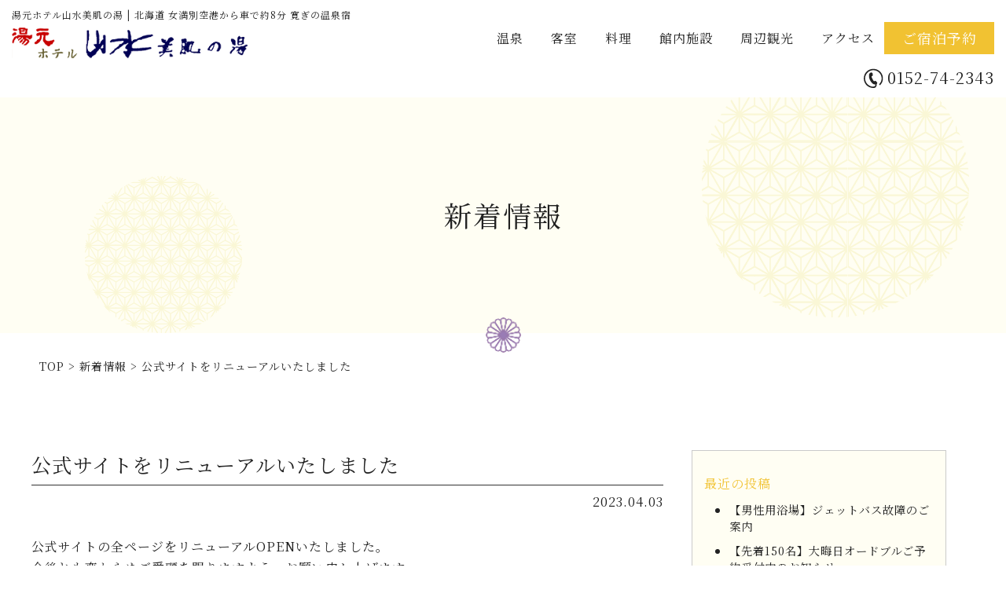

--- FILE ---
content_type: text/html; charset=UTF-8
request_url: https://hotel-sansui.com/renew/
body_size: 8603
content:
<!doctype html>
<html lang="ja" class="no-js">

<head>
	<meta charset="utf-8">
	<meta http-equiv="X-UA-Compatible" content="IE=edge">
	    <title>新着情報 | 湯元ホテル山水美肌の湯 | 北海道 女満別空港から車で約8分 寛ぎの温泉宿 </title>
  <meta name="description" content="「北海道景観百選」に選ばれた女満別湖畔の自然に囲まれた豊かな環境に当館はございます。地場の食材と四季の旬の味でおもてなしいたします。天然温泉「美肌の湯」で心身ともに充実した時間をお過ごしください。">
  <meta name="keywords" content="北海道,女満別空港,網走郡,美肌の湯,温泉,宿泊,旅館,ホテル,新着情報">
  <meta property="og:title" content="新着情報 | 湯元ホテル山水美肌の湯 | 北海道 女満別空港から車で約8分 寛ぎの温泉宿 " />
  <meta property="og:description" content="「北海道景観百選」に選ばれた女満別湖畔の自然に囲まれた豊かな環境に当館はございます。地場の食材と四季の旬の味でおもてなしいたします。天然温泉「美肌の湯」で心身ともに充実した時間をお過ごしください。" />
<meta property="og:type" content="website">
<meta property="og:url" content="https://hotel-sansui.com/renew/" />
<meta property="og:image" content="https://hotel-sansui.com/wp/wp-content/uploads/2023/03/ogp-m.jpg" />
<meta name="twitter:image" content="https://hotel-sansui.com/wp/wp-content/uploads/2023/03/ogp-m.jpg">
<meta name="twitter:card" content="summary_large_image">
	<meta name="HandheldFriendly" content="True">
	<meta name="MobileOptimized" content="320">
	<meta name="format-detection" content="telephone=no">
	<meta name="viewport" content="width=device-width, initial-scale=1" />
		<link rel="apple-touch-icon" href="https://hotel-sansui.com/wp/wp-content/uploads/2023/03/favicon.png">
	<link rel="icon" href="https://hotel-sansui.com/wp/wp-content/uploads/2023/03/favicon.png">
	<link rel="pingback" href="https://hotel-sansui.com/wp/xmlrpc.php">
	<link href="https://use.fontawesome.com/releases/v5.6.1/css/all.css" rel="stylesheet">
	<link rel="stylesheet" href="https://hotel-sansui.com/wp/wp-content/themes/ryokan_std/assets/css/color/color_yl.css">
	<meta name='robots' content='max-image-preview:large' />
<link rel='dns-prefetch' href='//fonts.googleapis.com' />
<link rel='dns-prefetch' href='//ajax.googleapis.com' />
<link rel="alternate" title="oEmbed (JSON)" type="application/json+oembed" href="https://hotel-sansui.com/wp-json/oembed/1.0/embed?url=https%3A%2F%2Fhotel-sansui.com%2Frenew%2F" />
<link rel="alternate" title="oEmbed (XML)" type="text/xml+oembed" href="https://hotel-sansui.com/wp-json/oembed/1.0/embed?url=https%3A%2F%2Fhotel-sansui.com%2Frenew%2F&#038;format=xml" />
<style id='wp-img-auto-sizes-contain-inline-css' type='text/css'>
img:is([sizes=auto i],[sizes^="auto," i]){contain-intrinsic-size:3000px 1500px}
/*# sourceURL=wp-img-auto-sizes-contain-inline-css */
</style>
<style id='wp-emoji-styles-inline-css' type='text/css'>

	img.wp-smiley, img.emoji {
		display: inline !important;
		border: none !important;
		box-shadow: none !important;
		height: 1em !important;
		width: 1em !important;
		margin: 0 0.07em !important;
		vertical-align: -0.1em !important;
		background: none !important;
		padding: 0 !important;
	}
/*# sourceURL=wp-emoji-styles-inline-css */
</style>
<style id='wp-block-library-inline-css' type='text/css'>
:root{--wp-block-synced-color:#7a00df;--wp-block-synced-color--rgb:122,0,223;--wp-bound-block-color:var(--wp-block-synced-color);--wp-editor-canvas-background:#ddd;--wp-admin-theme-color:#007cba;--wp-admin-theme-color--rgb:0,124,186;--wp-admin-theme-color-darker-10:#006ba1;--wp-admin-theme-color-darker-10--rgb:0,107,160.5;--wp-admin-theme-color-darker-20:#005a87;--wp-admin-theme-color-darker-20--rgb:0,90,135;--wp-admin-border-width-focus:2px}@media (min-resolution:192dpi){:root{--wp-admin-border-width-focus:1.5px}}.wp-element-button{cursor:pointer}:root .has-very-light-gray-background-color{background-color:#eee}:root .has-very-dark-gray-background-color{background-color:#313131}:root .has-very-light-gray-color{color:#eee}:root .has-very-dark-gray-color{color:#313131}:root .has-vivid-green-cyan-to-vivid-cyan-blue-gradient-background{background:linear-gradient(135deg,#00d084,#0693e3)}:root .has-purple-crush-gradient-background{background:linear-gradient(135deg,#34e2e4,#4721fb 50%,#ab1dfe)}:root .has-hazy-dawn-gradient-background{background:linear-gradient(135deg,#faaca8,#dad0ec)}:root .has-subdued-olive-gradient-background{background:linear-gradient(135deg,#fafae1,#67a671)}:root .has-atomic-cream-gradient-background{background:linear-gradient(135deg,#fdd79a,#004a59)}:root .has-nightshade-gradient-background{background:linear-gradient(135deg,#330968,#31cdcf)}:root .has-midnight-gradient-background{background:linear-gradient(135deg,#020381,#2874fc)}:root{--wp--preset--font-size--normal:16px;--wp--preset--font-size--huge:42px}.has-regular-font-size{font-size:1em}.has-larger-font-size{font-size:2.625em}.has-normal-font-size{font-size:var(--wp--preset--font-size--normal)}.has-huge-font-size{font-size:var(--wp--preset--font-size--huge)}.has-text-align-center{text-align:center}.has-text-align-left{text-align:left}.has-text-align-right{text-align:right}.has-fit-text{white-space:nowrap!important}#end-resizable-editor-section{display:none}.aligncenter{clear:both}.items-justified-left{justify-content:flex-start}.items-justified-center{justify-content:center}.items-justified-right{justify-content:flex-end}.items-justified-space-between{justify-content:space-between}.screen-reader-text{border:0;clip-path:inset(50%);height:1px;margin:-1px;overflow:hidden;padding:0;position:absolute;width:1px;word-wrap:normal!important}.screen-reader-text:focus{background-color:#ddd;clip-path:none;color:#444;display:block;font-size:1em;height:auto;left:5px;line-height:normal;padding:15px 23px 14px;text-decoration:none;top:5px;width:auto;z-index:100000}html :where(.has-border-color){border-style:solid}html :where([style*=border-top-color]){border-top-style:solid}html :where([style*=border-right-color]){border-right-style:solid}html :where([style*=border-bottom-color]){border-bottom-style:solid}html :where([style*=border-left-color]){border-left-style:solid}html :where([style*=border-width]){border-style:solid}html :where([style*=border-top-width]){border-top-style:solid}html :where([style*=border-right-width]){border-right-style:solid}html :where([style*=border-bottom-width]){border-bottom-style:solid}html :where([style*=border-left-width]){border-left-style:solid}html :where(img[class*=wp-image-]){height:auto;max-width:100%}:where(figure){margin:0 0 1em}html :where(.is-position-sticky){--wp-admin--admin-bar--position-offset:var(--wp-admin--admin-bar--height,0px)}@media screen and (max-width:600px){html :where(.is-position-sticky){--wp-admin--admin-bar--position-offset:0px}}

/*# sourceURL=wp-block-library-inline-css */
</style><style id='global-styles-inline-css' type='text/css'>
:root{--wp--preset--aspect-ratio--square: 1;--wp--preset--aspect-ratio--4-3: 4/3;--wp--preset--aspect-ratio--3-4: 3/4;--wp--preset--aspect-ratio--3-2: 3/2;--wp--preset--aspect-ratio--2-3: 2/3;--wp--preset--aspect-ratio--16-9: 16/9;--wp--preset--aspect-ratio--9-16: 9/16;--wp--preset--color--black: #000000;--wp--preset--color--cyan-bluish-gray: #abb8c3;--wp--preset--color--white: #ffffff;--wp--preset--color--pale-pink: #f78da7;--wp--preset--color--vivid-red: #cf2e2e;--wp--preset--color--luminous-vivid-orange: #ff6900;--wp--preset--color--luminous-vivid-amber: #fcb900;--wp--preset--color--light-green-cyan: #7bdcb5;--wp--preset--color--vivid-green-cyan: #00d084;--wp--preset--color--pale-cyan-blue: #8ed1fc;--wp--preset--color--vivid-cyan-blue: #0693e3;--wp--preset--color--vivid-purple: #9b51e0;--wp--preset--gradient--vivid-cyan-blue-to-vivid-purple: linear-gradient(135deg,rgb(6,147,227) 0%,rgb(155,81,224) 100%);--wp--preset--gradient--light-green-cyan-to-vivid-green-cyan: linear-gradient(135deg,rgb(122,220,180) 0%,rgb(0,208,130) 100%);--wp--preset--gradient--luminous-vivid-amber-to-luminous-vivid-orange: linear-gradient(135deg,rgb(252,185,0) 0%,rgb(255,105,0) 100%);--wp--preset--gradient--luminous-vivid-orange-to-vivid-red: linear-gradient(135deg,rgb(255,105,0) 0%,rgb(207,46,46) 100%);--wp--preset--gradient--very-light-gray-to-cyan-bluish-gray: linear-gradient(135deg,rgb(238,238,238) 0%,rgb(169,184,195) 100%);--wp--preset--gradient--cool-to-warm-spectrum: linear-gradient(135deg,rgb(74,234,220) 0%,rgb(151,120,209) 20%,rgb(207,42,186) 40%,rgb(238,44,130) 60%,rgb(251,105,98) 80%,rgb(254,248,76) 100%);--wp--preset--gradient--blush-light-purple: linear-gradient(135deg,rgb(255,206,236) 0%,rgb(152,150,240) 100%);--wp--preset--gradient--blush-bordeaux: linear-gradient(135deg,rgb(254,205,165) 0%,rgb(254,45,45) 50%,rgb(107,0,62) 100%);--wp--preset--gradient--luminous-dusk: linear-gradient(135deg,rgb(255,203,112) 0%,rgb(199,81,192) 50%,rgb(65,88,208) 100%);--wp--preset--gradient--pale-ocean: linear-gradient(135deg,rgb(255,245,203) 0%,rgb(182,227,212) 50%,rgb(51,167,181) 100%);--wp--preset--gradient--electric-grass: linear-gradient(135deg,rgb(202,248,128) 0%,rgb(113,206,126) 100%);--wp--preset--gradient--midnight: linear-gradient(135deg,rgb(2,3,129) 0%,rgb(40,116,252) 100%);--wp--preset--font-size--small: 13px;--wp--preset--font-size--medium: 20px;--wp--preset--font-size--large: 36px;--wp--preset--font-size--x-large: 42px;--wp--preset--spacing--20: 0.44rem;--wp--preset--spacing--30: 0.67rem;--wp--preset--spacing--40: 1rem;--wp--preset--spacing--50: 1.5rem;--wp--preset--spacing--60: 2.25rem;--wp--preset--spacing--70: 3.38rem;--wp--preset--spacing--80: 5.06rem;--wp--preset--shadow--natural: 6px 6px 9px rgba(0, 0, 0, 0.2);--wp--preset--shadow--deep: 12px 12px 50px rgba(0, 0, 0, 0.4);--wp--preset--shadow--sharp: 6px 6px 0px rgba(0, 0, 0, 0.2);--wp--preset--shadow--outlined: 6px 6px 0px -3px rgb(255, 255, 255), 6px 6px rgb(0, 0, 0);--wp--preset--shadow--crisp: 6px 6px 0px rgb(0, 0, 0);}:where(.is-layout-flex){gap: 0.5em;}:where(.is-layout-grid){gap: 0.5em;}body .is-layout-flex{display: flex;}.is-layout-flex{flex-wrap: wrap;align-items: center;}.is-layout-flex > :is(*, div){margin: 0;}body .is-layout-grid{display: grid;}.is-layout-grid > :is(*, div){margin: 0;}:where(.wp-block-columns.is-layout-flex){gap: 2em;}:where(.wp-block-columns.is-layout-grid){gap: 2em;}:where(.wp-block-post-template.is-layout-flex){gap: 1.25em;}:where(.wp-block-post-template.is-layout-grid){gap: 1.25em;}.has-black-color{color: var(--wp--preset--color--black) !important;}.has-cyan-bluish-gray-color{color: var(--wp--preset--color--cyan-bluish-gray) !important;}.has-white-color{color: var(--wp--preset--color--white) !important;}.has-pale-pink-color{color: var(--wp--preset--color--pale-pink) !important;}.has-vivid-red-color{color: var(--wp--preset--color--vivid-red) !important;}.has-luminous-vivid-orange-color{color: var(--wp--preset--color--luminous-vivid-orange) !important;}.has-luminous-vivid-amber-color{color: var(--wp--preset--color--luminous-vivid-amber) !important;}.has-light-green-cyan-color{color: var(--wp--preset--color--light-green-cyan) !important;}.has-vivid-green-cyan-color{color: var(--wp--preset--color--vivid-green-cyan) !important;}.has-pale-cyan-blue-color{color: var(--wp--preset--color--pale-cyan-blue) !important;}.has-vivid-cyan-blue-color{color: var(--wp--preset--color--vivid-cyan-blue) !important;}.has-vivid-purple-color{color: var(--wp--preset--color--vivid-purple) !important;}.has-black-background-color{background-color: var(--wp--preset--color--black) !important;}.has-cyan-bluish-gray-background-color{background-color: var(--wp--preset--color--cyan-bluish-gray) !important;}.has-white-background-color{background-color: var(--wp--preset--color--white) !important;}.has-pale-pink-background-color{background-color: var(--wp--preset--color--pale-pink) !important;}.has-vivid-red-background-color{background-color: var(--wp--preset--color--vivid-red) !important;}.has-luminous-vivid-orange-background-color{background-color: var(--wp--preset--color--luminous-vivid-orange) !important;}.has-luminous-vivid-amber-background-color{background-color: var(--wp--preset--color--luminous-vivid-amber) !important;}.has-light-green-cyan-background-color{background-color: var(--wp--preset--color--light-green-cyan) !important;}.has-vivid-green-cyan-background-color{background-color: var(--wp--preset--color--vivid-green-cyan) !important;}.has-pale-cyan-blue-background-color{background-color: var(--wp--preset--color--pale-cyan-blue) !important;}.has-vivid-cyan-blue-background-color{background-color: var(--wp--preset--color--vivid-cyan-blue) !important;}.has-vivid-purple-background-color{background-color: var(--wp--preset--color--vivid-purple) !important;}.has-black-border-color{border-color: var(--wp--preset--color--black) !important;}.has-cyan-bluish-gray-border-color{border-color: var(--wp--preset--color--cyan-bluish-gray) !important;}.has-white-border-color{border-color: var(--wp--preset--color--white) !important;}.has-pale-pink-border-color{border-color: var(--wp--preset--color--pale-pink) !important;}.has-vivid-red-border-color{border-color: var(--wp--preset--color--vivid-red) !important;}.has-luminous-vivid-orange-border-color{border-color: var(--wp--preset--color--luminous-vivid-orange) !important;}.has-luminous-vivid-amber-border-color{border-color: var(--wp--preset--color--luminous-vivid-amber) !important;}.has-light-green-cyan-border-color{border-color: var(--wp--preset--color--light-green-cyan) !important;}.has-vivid-green-cyan-border-color{border-color: var(--wp--preset--color--vivid-green-cyan) !important;}.has-pale-cyan-blue-border-color{border-color: var(--wp--preset--color--pale-cyan-blue) !important;}.has-vivid-cyan-blue-border-color{border-color: var(--wp--preset--color--vivid-cyan-blue) !important;}.has-vivid-purple-border-color{border-color: var(--wp--preset--color--vivid-purple) !important;}.has-vivid-cyan-blue-to-vivid-purple-gradient-background{background: var(--wp--preset--gradient--vivid-cyan-blue-to-vivid-purple) !important;}.has-light-green-cyan-to-vivid-green-cyan-gradient-background{background: var(--wp--preset--gradient--light-green-cyan-to-vivid-green-cyan) !important;}.has-luminous-vivid-amber-to-luminous-vivid-orange-gradient-background{background: var(--wp--preset--gradient--luminous-vivid-amber-to-luminous-vivid-orange) !important;}.has-luminous-vivid-orange-to-vivid-red-gradient-background{background: var(--wp--preset--gradient--luminous-vivid-orange-to-vivid-red) !important;}.has-very-light-gray-to-cyan-bluish-gray-gradient-background{background: var(--wp--preset--gradient--very-light-gray-to-cyan-bluish-gray) !important;}.has-cool-to-warm-spectrum-gradient-background{background: var(--wp--preset--gradient--cool-to-warm-spectrum) !important;}.has-blush-light-purple-gradient-background{background: var(--wp--preset--gradient--blush-light-purple) !important;}.has-blush-bordeaux-gradient-background{background: var(--wp--preset--gradient--blush-bordeaux) !important;}.has-luminous-dusk-gradient-background{background: var(--wp--preset--gradient--luminous-dusk) !important;}.has-pale-ocean-gradient-background{background: var(--wp--preset--gradient--pale-ocean) !important;}.has-electric-grass-gradient-background{background: var(--wp--preset--gradient--electric-grass) !important;}.has-midnight-gradient-background{background: var(--wp--preset--gradient--midnight) !important;}.has-small-font-size{font-size: var(--wp--preset--font-size--small) !important;}.has-medium-font-size{font-size: var(--wp--preset--font-size--medium) !important;}.has-large-font-size{font-size: var(--wp--preset--font-size--large) !important;}.has-x-large-font-size{font-size: var(--wp--preset--font-size--x-large) !important;}
/*# sourceURL=global-styles-inline-css */
</style>

<style id='classic-theme-styles-inline-css' type='text/css'>
/*! This file is auto-generated */
.wp-block-button__link{color:#fff;background-color:#32373c;border-radius:9999px;box-shadow:none;text-decoration:none;padding:calc(.667em + 2px) calc(1.333em + 2px);font-size:1.125em}.wp-block-file__button{background:#32373c;color:#fff;text-decoration:none}
/*# sourceURL=/wp-includes/css/classic-themes.min.css */
</style>
<link rel='stylesheet' id='googleFonts-css' href='//fonts.googleapis.com/css2?family=Noto+Serif+JP%3Awght%40300%3B400%3B600%3B700&#038;display=swap%22+rel%3D%22stylesheet' type='text/css' media='all' />
<link rel='stylesheet' id='bones-stylesheet-css' href='https://hotel-sansui.com/wp/wp-content/themes/ryokan_std/assets/css/style.css' type='text/css' media='all' />
<link rel='stylesheet' id='main-stylesheet-css' href='https://hotel-sansui.com/wp/wp-content/themes/ryokan_std/style.css' type='text/css' media='all' />
<link rel='stylesheet' id='luminous-stylesheet-css' href='https://hotel-sansui.com/wp/wp-content/themes/ryokan_std/assets/css/luminous-basic.min.css' type='text/css' media='all' />
<link rel='stylesheet' id='slick-stylesheet-css' href='https://hotel-sansui.com/wp/wp-content/themes/ryokan_std/assets/css/slick.css' type='text/css' media='all' />
<link rel='stylesheet' id='slicktheme-stylesheet-css' href='https://hotel-sansui.com/wp/wp-content/themes/ryokan_std/assets/css/slick-theme.css' type='text/css' media='all' />
<link rel='stylesheet' id='jquery-ui-css-css' href='//ajax.googleapis.com/ajax/libs/jqueryui/1.13.3/themes/smoothness/jquery-ui.css' type='text/css' media='all' />
<script type="text/javascript" src="https://hotel-sansui.com/wp/wp-includes/js/jquery/jquery.min.js" id="jquery-core-js"></script>
<script type="text/javascript" src="https://hotel-sansui.com/wp/wp-includes/js/jquery/jquery-migrate.min.js" id="jquery-migrate-js"></script>
<link rel="https://api.w.org/" href="https://hotel-sansui.com/wp-json/" /><link rel="alternate" title="JSON" type="application/json" href="https://hotel-sansui.com/wp-json/wp/v2/posts/1822" /><link rel="canonical" href="https://hotel-sansui.com/renew/" />

				<!-- Google Tag Manager -->
<script>(function(w,d,s,l,i){w[l]=w[l]||[];w[l].push({'gtm.start':
new Date().getTime(),event:'gtm.js'});var f=d.getElementsByTagName(s)[0],
j=d.createElement(s),dl=l!='dataLayer'?'&l='+l:'';j.async=true;j.src=
'https://www.googletagmanager.com/gtm.js?id='+i+dl;f.parentNode.insertBefore(j,f);
})(window,document,'script','dataLayer','GTM-NWX5VF3');</script>
<!-- End Google Tag Manager -->	</head>

<body id="body" class="wp-singular post-template-default single single-post postid-1822 single-format-standard wp-theme-ryokan_std">
				<!-- Google Tag Manager (noscript) -->
<noscript><iframe src="https://www.googletagmanager.com/ns.html?id=GTM-NWX5VF3"
height="0" width="0" style="display:none;visibility:hidden"></iframe></noscript>
<!-- End Google Tag Manager (noscript) -->			<div id="container" >

		<header id="header" role="banner">
			<div class="header_wrap">
				<div id="toggle"><a class="menu-trigger" href="">
						<span></span>
						<span></span>
						<span></span>
						<span class="m_txt">メニュー</span>
					</a></div>
										<div class="search_sp">
							<a href="https://www.jhpds.net/hotel-sansui/uw/uwp3100/uww3101.do?yadNo=379944" target="_blank" rel="noopener"><span>空室検索</span></a>
						</div>
												<div class="logo_wrap">
											<h1>湯元ホテル山水美肌の湯 | 北海道 女満別空港から車で約8分 寛ぎの温泉宿 </h1>
					
												<div class="header_logo">
								<a href="https://hotel-sansui.com/">
									<img src="https://hotel-sansui.com/wp/wp-content/uploads/2023/03/logo-3-1.png" alt="湯元ホテル山水美肌の湯" class="logo_a">
									<img src="https://hotel-sansui.com/wp/wp-content/uploads/2023/03/logo-3.png" alt="湯元ホテル山水美肌の湯" class="logo_b">
								</a>
							</div>
									</div><!-- .logo_wrap -->
				<div class="header_right">
					<div id="menu" class="menu_wrap">
						<nav role="navigation">
							<ul class="header_menu"><li id="menu-item-2100" class="menu-item menu-item-type-post_type menu-item-object-page menu-item-2100"><a href="https://hotel-sansui.com/hotspring/">温泉</a></li>
<li id="menu-item-2099" class="menu-item menu-item-type-post_type menu-item-object-page menu-item-2099"><a href="https://hotel-sansui.com/rooms/">客室</a></li>
<li id="menu-item-2098" class="menu-item menu-item-type-post_type menu-item-object-page menu-item-2098"><a href="https://hotel-sansui.com/dining/">料理</a></li>
<li id="menu-item-2097" class="menu-item menu-item-type-post_type menu-item-object-page menu-item-2097"><a href="https://hotel-sansui.com/facilities/">館内施設</a></li>
<li id="menu-item-2096" class="menu-item menu-item-type-post_type menu-item-object-page menu-item-2096"><a href="https://hotel-sansui.com/sightseeing/">周辺観光</a></li>
<li id="menu-item-2095" class="menu-item menu-item-type-post_type menu-item-object-page menu-item-2095"><a href="https://hotel-sansui.com/access/">アクセス</a></li>
</ul>																<div class="header_plan header_pc">
										<a href="https://www.jhpds.net/hotel-sansui/uw/uwp3100/uww3101.do?yadNo=379944" target="_blank" rel="noopener">ご宿泊予約</a>
									</div>
													</nav>
						<div class="header_link">
							<div class="lang_sns">
																<div class="header_sp">
									<p class="tel"><a href="tel:0152-74-2343">0152-74-2343</a></p>
																													<div class="header_plan">
												<a href="https://www.jhpds.net/hotel-sansui/uw/uwp3100/uww3101.do?yadNo=379944" target="_blank" rel="noopener">ご宿泊予約</a>
											</div>
																	</div>
																		<ul class="sns_link">
																																																						</ul>
																<p class="tel header_pc"><a href="tel:0152-74-2343">0152-74-2343</a></p>
															</div>
						</div>

					</div><!-- .menu_wrap -->
				</div><!-- .header_right -->
			</div><!-- .header_wrap -->

												<div class="category_bg">
														<h2>新着情報</h2>
						</div>
						<div id="breadcrumb" class="clearfix"><div class="mainwrap"><ul><li><a href="https://hotel-sansui.com/">TOP</a></li><li>&gt;</li><li><a href="https://hotel-sansui.com/category/news/">新着情報</a></li><li>&gt;</li><li><span>公式サイトをリニューアルいたしました</span></li></ul></div></div>							</header>

			<div id="content">

				<div id="inner-content" class="wrap cf">

					<main id="main" role="main">

												<article class="c_wrap mainwrap c_inner inner_sp">
							<section class="post">
								<div class="post_ttl">
									<h2>公式サイトをリニューアルいたしました</h2>
									<div class="date">2023.04.03</div>
								</div>
								<div class="post_content">
									<p>公式サイトの全ページをリニューアルOPENいたしました。<br />
今後とも変わらぬご愛顧を賜りますよう、お願い申し上げます。</p>
<img fetchpriority="high" decoding="async" src="https://hotel-sansui.sakura.ne.jp/wp/wp-content/uploads/2023/03/outside-min.jpg" alt="" width="600" height="400" class="alignnone size-full wp-image-1824" />
								</div>
								<ul class="single_pager">
									<li>
																			</li>
									<li class="index"><a href="https://hotel-sansui.com/category/news/">記事一覧へ</a></li>
								<li>
									<a href="https://hotel-sansui.com/%e3%80%90%e5%85%88%e7%9d%80150%e5%90%8d%e3%80%91%e5%a4%a7%e6%99%a6%e6%97%a5%e3%82%aa%e3%83%bc%e3%83%89%e3%83%96%e3%83%ab%e3%81%94%e4%ba%88%e7%b4%84%e5%8f%97%e4%bb%98%e4%b8%ad%e3%81%ae%e3%81%8a/" rel="next">次の記事へ ></a>									</li>
								</ul>
							</section>
							<section class="sidebar">
	<div class="list">
		<h2>最近の投稿</h2>
		<ul>
							<li><a href="https://hotel-sansui.com/bath/">
					【男性用浴場】ジェットバス故障のご案内				</a></li>
							<li><a href="https://hotel-sansui.com/%e3%80%90%e5%85%88%e7%9d%80150%e5%90%8d%e3%80%91%e5%a4%a7%e6%99%a6%e6%97%a5%e3%82%aa%e3%83%bc%e3%83%89%e3%83%96%e3%83%ab%e3%81%94%e4%ba%88%e7%b4%84%e5%8f%97%e4%bb%98%e4%b8%ad%e3%81%ae%e3%81%8a/">
					【先着150名】大晦日オードブルご予約受付中のお知らせ				</a></li>
							<li><a href="https://hotel-sansui.com/renew/">
					公式サイトをリニューアルいたしました				</a></li>
								</ul>
	</div>
		<h2>月別アーカイブ</h2>
	<div class="archive">
		<ul>
			<select name="archive-dropdown" onChange='document.location.href=this.options[this.selectedIndex].value;'>
				<option value="">月を選択</option>
					<option value='https://hotel-sansui.com/2023/12/'> 2023年12月 &nbsp;(2)</option>
	<option value='https://hotel-sansui.com/2023/04/'> 2023年4月 &nbsp;(1)</option>
			</select>
		</ul>
	</div>
</section>
						</article>
												
					</main>
				</div>

			</div>

			<footer id="main-footer" role="contentinfo">
				<p class="btn_pagetop"><a href="#body"><img src="https://hotel-sansui.com/wp/wp-content/themes/ryokan_std/assets/images/common/btn_pagetop.png" alt="ページトップへ"></a></p>
				<div class="mainwrap inner_sp">
					<nav role="navigation">
						<ul class="footer_menu"><li class="menu-item menu-item-type-post_type menu-item-object-page menu-item-2100"><a href="https://hotel-sansui.com/hotspring/">温泉</a></li>
<li class="menu-item menu-item-type-post_type menu-item-object-page menu-item-2099"><a href="https://hotel-sansui.com/rooms/">客室</a></li>
<li class="menu-item menu-item-type-post_type menu-item-object-page menu-item-2098"><a href="https://hotel-sansui.com/dining/">料理</a></li>
<li class="menu-item menu-item-type-post_type menu-item-object-page menu-item-2097"><a href="https://hotel-sansui.com/facilities/">館内施設</a></li>
<li class="menu-item menu-item-type-post_type menu-item-object-page menu-item-2096"><a href="https://hotel-sansui.com/sightseeing/">周辺観光</a></li>
<li class="menu-item menu-item-type-post_type menu-item-object-page menu-item-2095"><a href="https://hotel-sansui.com/access/">アクセス</a></li>
</ul>					</nav>
												<div class="footer_logo">
								<a href="https://hotel-sansui.com/"><img src="https://hotel-sansui.com/wp/wp-content/uploads/2023/03/logo-3-1.png" alt="湯元ホテル山水美肌の湯"></a>
							</div>
										<div class="footer_add">
						<p class="add">〒099-2306 <br class="spview">北海道網走郡大空町女満別湖畔3丁目2番3号</p>
						<ul class="tel_mail">
														<li class="tel"><a href="tel:0152-74-2343">0152-74-2343</a></li>
															<li class="fax"><span>/</span>FAX : 0152-74-2997</li>
													</ul>
											</div>
												<div class="footer_plan">
								<a href="https://www.jhpds.net/hotel-sansui/uw/uwp3100/uww3101.do?yadNo=379944" target="_blank" rel="noopener">ご宿泊予約</a>
							</div>
																						<ul class="sns_link">
																																							</ul>
										<p class="f_policy"><a href="https://hotel-sansui.com/policy"><span>プライバシーポリシー</span></a></p>
					<p id="copyright" class="source-org copyright">&copy; 2026 湯元ホテル山水美肌の湯</p>
				</div><!-- .mainwrap -->
			</footer>
			</div><!-- #container -->

			<script type="speculationrules">
{"prefetch":[{"source":"document","where":{"and":[{"href_matches":"/*"},{"not":{"href_matches":["/wp/wp-*.php","/wp/wp-admin/*","/wp/wp-content/uploads/*","/wp/wp-content/*","/wp/wp-content/plugins/*","/wp/wp-content/themes/ryokan_std/*","/*\\?(.+)"]}},{"not":{"selector_matches":"a[rel~=\"nofollow\"]"}},{"not":{"selector_matches":".no-prefetch, .no-prefetch a"}}]},"eagerness":"conservative"}]}
</script>
<script type="text/javascript" src="https://hotel-sansui.com/wp/wp-includes/js/comment-reply.min.js" id="comment-reply-js" async="async" data-wp-strategy="async" fetchpriority="low"></script>
<script type="text/javascript" src="https://hotel-sansui.com/wp/wp-includes/js/jquery/ui/core.min.js" id="jquery-ui-core-js"></script>
<script type="text/javascript" src="https://hotel-sansui.com/wp/wp-includes/js/jquery/ui/datepicker.min.js" id="jquery-ui-datepicker-js"></script>
<script type="text/javascript" id="jquery-ui-datepicker-js-after">
/* <![CDATA[ */
jQuery(function(jQuery){jQuery.datepicker.setDefaults({"closeText":"\u9589\u3058\u308b","currentText":"\u4eca\u65e5","monthNames":["1\u6708","2\u6708","3\u6708","4\u6708","5\u6708","6\u6708","7\u6708","8\u6708","9\u6708","10\u6708","11\u6708","12\u6708"],"monthNamesShort":["1\u6708","2\u6708","3\u6708","4\u6708","5\u6708","6\u6708","7\u6708","8\u6708","9\u6708","10\u6708","11\u6708","12\u6708"],"nextText":"\u6b21","prevText":"\u524d","dayNames":["\u65e5\u66dc\u65e5","\u6708\u66dc\u65e5","\u706b\u66dc\u65e5","\u6c34\u66dc\u65e5","\u6728\u66dc\u65e5","\u91d1\u66dc\u65e5","\u571f\u66dc\u65e5"],"dayNamesShort":["\u65e5","\u6708","\u706b","\u6c34","\u6728","\u91d1","\u571f"],"dayNamesMin":["\u65e5","\u6708","\u706b","\u6c34","\u6728","\u91d1","\u571f"],"dateFormat":"yy\u5e74mm\u6708d\u65e5","firstDay":1,"isRTL":false});});
//# sourceURL=jquery-ui-datepicker-js-after
/* ]]> */
</script>
<script type="text/javascript" src="https://hotel-sansui.com/wp/wp-content/themes/ryokan_std/assets/js/bones.js" id="bones-js-js"></script>
<script type="text/javascript" src="https://hotel-sansui.com/wp/wp-content/themes/ryokan_std/assets/js/Luminous.min.js" id="luminous-js-js"></script>
<script type="text/javascript" src="https://hotel-sansui.com/wp/wp-content/themes/ryokan_std/assets/js/slick.min.js" id="slick-js-js"></script>
<script type="text/javascript" src="https://hotel-sansui.com/wp/wp-content/themes/ryokan_std/assets/js/scripts.js" id="org-js-js"></script>
<script id="wp-emoji-settings" type="application/json">
{"baseUrl":"https://s.w.org/images/core/emoji/17.0.2/72x72/","ext":".png","svgUrl":"https://s.w.org/images/core/emoji/17.0.2/svg/","svgExt":".svg","source":{"concatemoji":"https://hotel-sansui.com/wp/wp-includes/js/wp-emoji-release.min.js"}}
</script>
<script type="module">
/* <![CDATA[ */
/*! This file is auto-generated */
const a=JSON.parse(document.getElementById("wp-emoji-settings").textContent),o=(window._wpemojiSettings=a,"wpEmojiSettingsSupports"),s=["flag","emoji"];function i(e){try{var t={supportTests:e,timestamp:(new Date).valueOf()};sessionStorage.setItem(o,JSON.stringify(t))}catch(e){}}function c(e,t,n){e.clearRect(0,0,e.canvas.width,e.canvas.height),e.fillText(t,0,0);t=new Uint32Array(e.getImageData(0,0,e.canvas.width,e.canvas.height).data);e.clearRect(0,0,e.canvas.width,e.canvas.height),e.fillText(n,0,0);const a=new Uint32Array(e.getImageData(0,0,e.canvas.width,e.canvas.height).data);return t.every((e,t)=>e===a[t])}function p(e,t){e.clearRect(0,0,e.canvas.width,e.canvas.height),e.fillText(t,0,0);var n=e.getImageData(16,16,1,1);for(let e=0;e<n.data.length;e++)if(0!==n.data[e])return!1;return!0}function u(e,t,n,a){switch(t){case"flag":return n(e,"\ud83c\udff3\ufe0f\u200d\u26a7\ufe0f","\ud83c\udff3\ufe0f\u200b\u26a7\ufe0f")?!1:!n(e,"\ud83c\udde8\ud83c\uddf6","\ud83c\udde8\u200b\ud83c\uddf6")&&!n(e,"\ud83c\udff4\udb40\udc67\udb40\udc62\udb40\udc65\udb40\udc6e\udb40\udc67\udb40\udc7f","\ud83c\udff4\u200b\udb40\udc67\u200b\udb40\udc62\u200b\udb40\udc65\u200b\udb40\udc6e\u200b\udb40\udc67\u200b\udb40\udc7f");case"emoji":return!a(e,"\ud83e\u1fac8")}return!1}function f(e,t,n,a){let r;const o=(r="undefined"!=typeof WorkerGlobalScope&&self instanceof WorkerGlobalScope?new OffscreenCanvas(300,150):document.createElement("canvas")).getContext("2d",{willReadFrequently:!0}),s=(o.textBaseline="top",o.font="600 32px Arial",{});return e.forEach(e=>{s[e]=t(o,e,n,a)}),s}function r(e){var t=document.createElement("script");t.src=e,t.defer=!0,document.head.appendChild(t)}a.supports={everything:!0,everythingExceptFlag:!0},new Promise(t=>{let n=function(){try{var e=JSON.parse(sessionStorage.getItem(o));if("object"==typeof e&&"number"==typeof e.timestamp&&(new Date).valueOf()<e.timestamp+604800&&"object"==typeof e.supportTests)return e.supportTests}catch(e){}return null}();if(!n){if("undefined"!=typeof Worker&&"undefined"!=typeof OffscreenCanvas&&"undefined"!=typeof URL&&URL.createObjectURL&&"undefined"!=typeof Blob)try{var e="postMessage("+f.toString()+"("+[JSON.stringify(s),u.toString(),c.toString(),p.toString()].join(",")+"));",a=new Blob([e],{type:"text/javascript"});const r=new Worker(URL.createObjectURL(a),{name:"wpTestEmojiSupports"});return void(r.onmessage=e=>{i(n=e.data),r.terminate(),t(n)})}catch(e){}i(n=f(s,u,c,p))}t(n)}).then(e=>{for(const n in e)a.supports[n]=e[n],a.supports.everything=a.supports.everything&&a.supports[n],"flag"!==n&&(a.supports.everythingExceptFlag=a.supports.everythingExceptFlag&&a.supports[n]);var t;a.supports.everythingExceptFlag=a.supports.everythingExceptFlag&&!a.supports.flag,a.supports.everything||((t=a.source||{}).concatemoji?r(t.concatemoji):t.wpemoji&&t.twemoji&&(r(t.twemoji),r(t.wpemoji)))});
//# sourceURL=https://hotel-sansui.com/wp/wp-includes/js/wp-emoji-loader.min.js
/* ]]> */
</script>

			</body>

			</html> <!-- end of site. what a ride! -->


--- FILE ---
content_type: text/css
request_url: https://hotel-sansui.com/wp/wp-content/themes/ryokan_std/assets/css/color/color_yl.css
body_size: 1915
content:
@charset "UTF-8";
/* 黄色-------------------------------------------- */
body,
body a {
  color: #222;
}
header#header .header_wrap .header_plan a,
header#header .header-fixed .header_plan a {
  background-color: #F1C232;
}
header#header .header_wrap .header_plan a:hover,
header#header .header-fixed .header_plan a:hover {
  background-color: #ce8938;
}
@media print, screen and (max-width: 1160px) {
  header#header .header_wrap .dp_lang, header#header .header_wrap .lang_link{
    background-color: #fffef3;
  }
  header#header .header_wrap .header_plan a,
  header#header .header-fixed .header_plan a {
    color: #F1C232 !important;
  }
}
header#header .header_wrap .search_sp {
  background-color: #4d3e5b;
}
@media print, screen and (min-width: 1161px) {
  header#header .header_wrap .header_right .menu_wrap .lang_link li.langselect a,
  header#header .header_wrap .header_right .menu_wrap .lang_link li.jp_page a {
    color: #222;
  }
  header#header .header_wrap .header_right .menu_wrap .tel a {
    background: url(../../images/color/yl/tel_icon.png) left center no-repeat;
  }
}
@media print, screen and (max-width: 1160px) {
  header#header .header_wrap .header_right .contant a span {
    background: url("data:image/svg+xml;charset=utf8,%3Csvg%20xmlns%3D%22http%3A%2F%2Fwww.w3.org%2F2000%2Fsvg%22%20viewBox%3D%220%200%2018.62%2014%22%3E%3Cdefs%3E%3Cstyle%3E.cls-1%7Bfill%3A%23fff%3B%7D%3C%2Fstyle%3E%3C%2Fdefs%3E%3Cg%20id%3D%22%E3%83%AC%E3%82%A4%E3%83%A4%E3%83%BC_2%22%20data-name%3D%22%E3%83%AC%E3%82%A4%E3%83%A4%E3%83%BC%202%22%3E%3Cg%20id%3D%22footer%22%3E%3Cg%20id%3D%22mail%22%3E%3Cpolygon%20class%3D%22cls-1%22%20points%3D%2218.62%208.43%2016.22%205.93%2018.62%203.86%2018.62%208.43%22%2F%3E%3Cpolygon%20class%3D%22cls-1%22%20points%3D%222.41%205.93%200%208.43%200%203.86%202.41%205.93%22%2F%3E%3Cpath%20class%3D%22cls-1%22%20d%3D%22M18.62%2C10.69V13a1%2C1%2C0%2C0%2C1-1%2C1H1a1%2C1%2C0%2C0%2C1-1-1v-2.3L3.6%2C7%2C7.71%2C10.5a2.53%2C2.53%2C0%2C0%2C0%2C3.2%2C0L15%2C7Z%22%2F%3E%3Cpath%20class%3D%22cls-1%22%20d%3D%22M18.62%2C1V2L9.84%2C9.57a.84.84%2C0%2C0%2C1-1.06%2C0L0%2C2V1A1%2C1%2C0%2C0%2C1%2C1%2C0h16.6A1%2C1%2C0%2C0%2C1%2C18.62%2C1Z%22%2F%3E%3C%2Fg%3E%3C%2Fg%3E%3C%2Fg%3E%3C%2Fsvg%3E")
      left center no-repeat;
    background-size: 20px;
  }
  header#header .header_wrap #toggle .menu-trigger,
  header#header .header_wrap .header_right .menu_wrap.menu_open {
    background-color: #F1C232;
  }
}

@media print, screen and (min-width: 1161px) {
  header#header .header_wrap .header_right .contant a span {
    background: url(../../images/color/yl/mail_icon.png) center left no-repeat;
  }
  .home header#header .header_wrap .header_right .contant a span {
    background: url("data:image/svg+xml;charset=utf8,%3Csvg%20xmlns%3D%22http%3A%2F%2Fwww.w3.org%2F2000%2Fsvg%22%20viewBox%3D%220%200%2018.62%2014%22%3E%3Cdefs%3E%3Cstyle%3E.cls-1%7Bfill%3A%23fff%3B%7D%3C%2Fstyle%3E%3C%2Fdefs%3E%3Cg%20id%3D%22%E3%83%AC%E3%82%A4%E3%83%A4%E3%83%BC_2%22%20data-name%3D%22%E3%83%AC%E3%82%A4%E3%83%A4%E3%83%BC%202%22%3E%3Cg%20id%3D%22footer%22%3E%3Cg%20id%3D%22mail%22%3E%3Cpolygon%20class%3D%22cls-1%22%20points%3D%2218.62%208.43%2016.22%205.93%2018.62%203.86%2018.62%208.43%22%2F%3E%3Cpolygon%20class%3D%22cls-1%22%20points%3D%222.41%205.93%200%208.43%200%203.86%202.41%205.93%22%2F%3E%3Cpath%20class%3D%22cls-1%22%20d%3D%22M18.62%2C10.69V13a1%2C1%2C0%2C0%2C1-1%2C1H1a1%2C1%2C0%2C0%2C1-1-1v-2.3L3.6%2C7%2C7.71%2C10.5a2.53%2C2.53%2C0%2C0%2C0%2C3.2%2C0L15%2C7Z%22%2F%3E%3Cpath%20class%3D%22cls-1%22%20d%3D%22M18.62%2C1V2L9.84%2C9.57a.84.84%2C0%2C0%2C1-1.06%2C0L0%2C2V1A1%2C1%2C0%2C0%2C1%2C1%2C0h16.6A1%2C1%2C0%2C0%2C1%2C18.62%2C1Z%22%2F%3E%3C%2Fg%3E%3C%2Fg%3E%3C%2Fg%3E%3C%2Fsvg%3E")
      left center no-repeat;
    background-size: 20px;
  }
  header#header .header_wrap nav .header_menu li.current-menu-item a {
    color: #F1C232;
  }
}
.mv_news {
  background-color: #F1C232cf;
}
.pagettl_bg:before,
.category_bg:before {
  background: url(../../images/color/yl/top_point.png) center center no-repeat;
}
.pagettl_bg .op_inner p {
  color: #F1C232;
}
.category_bg {
  background-color: #fffef3;
}
footer#main-footer {
  background: url(../../images/color/yl/footer_bg.png) 0 0 no-repeat;
  background-size: cover;
}
footer#main-footer .footer_plan a,
footer#main-footer .footer_plan a {
  color: #F1C232;
}
footer#main-footer .footer_plan a:hover {
  background-color: #ce8938;
}
.btn_pagetop {
  background-color: #4a3a09;
}
.search_form {
  background-color: #fffef3;
}
.search_form .formwrap .bestrate .bestrate_in p {
  border-bottom: solid 1px #F1C232;
  color: #F1C232;
}
.search_form .submit_btn .plan a {
  background-color: #F1C232;
}
.search_form .submit_btn input {
  background-color: #000;
}
.search_form .submit_btn .cancel_btn a {
  color: #745a38;
}
main .top_h2 p {
  color: #F1C232;
}
.txt_imgarea .link_url a,
.slidethumb_txt .link_url a,
.policy main ul a {
  color: #4a3a09;
}
.link_btn a {
  background-color: #F1C232;
}
.ttl_imgtxt .top_imgtxt li:nth-child(odd) {
  background-color: #fffef3;
}
.top_point:before {
  content: url(../../images/color/yl/top_point.png);
}
.top_plan ul li .plan_f .plan_img .count_num {
  color: #F1C232;
}
.top_plan ul li .plan_btn p {
  border: solid 1px #F1C232;
  color: #F1C232;
}
.top_plan ul li a:hover .plan_btn p {
  background-color: #F1C232;
  color: #fff;
}
main.error {
  background-color: #fffef3;
}
main.page h2 {
  border-bottom: solid 1px #F1C232;
}
main.page h3 {
  background: url(../../images/color/yl/h3_point.png) left center no-repeat;
}
.link_list ul.bg li a {
  background-color: #F1C232;
}
.link_list ul.bg li a:hover:before {
  border-top: 1px solid #F1C232;
  border-right: 1px solid #F1C232;
}
.link_list ul.bg li a:hover {
  color: #F1C232;
}
.link_list ul li a {
  border: solid 1px #F1C232;
  color: #F1C232;
}
.link_list ul li a:before {
  border-top: 1px solid #F1C232;
  border-right: 1px solid #F1C232;
}
.link_list ul li a:hover {
  background-color: #F1C232;
}
.accordion ul li .sd_h4:after {
  border-bottom: 1px solid #F1C232;
  border-right: 1px solid #F1C232;
}
.accordion ul li .sd_h4 table th {
  color: #F1C232;
}
.slide_carousel button.slick-prev {
  background: url(../../images/color/yl/arrow_left.png) 50% 50% no-repeat;
  background-size: cover;
}
.slide_carousel button.slick-next {
  background: url(../../images/color/yl/arrow_right.png) 50% 50% no-repeat;
  background-size: cover;
}
.c_wrap .post .acv_list li .cat_name span {
  background: #F1C232;
}
.c_wrap .sidebar {
  background-color: #fffef3;
}
.c_wrap .sidebar h2,
.single_pager a {
  color: #F1C232;
}
.pagenation ul li.active {
  background-color: #222;
}
.contact_form {
  background-color: #fffef3;
}
.contact_form span.required {
  color: #F1C232;
}
.contact_form .contact_submit button {
  background-color: #F1C232;
}
.contact_form .contact_submit button:hover {
  background-color: #222222;
}
@media only screen and (max-width: 767.9px) {
  .ttl_freetxt {
    background: url(../../images/color/yl/page_point01.png) 110% 2% no-repeat;
    background-size: 170px;
  }
  #content main {
    overflow: hidden;
  }
  .ttl_imgtxt .top_imgtxt li:nth-child(1) {
    background-image: url(../../images/color/yl/page_point02.png), url(../../images/color/yl/page_point02.png);
    background-position: -50% -12%, 111% 60%;
    background-size: 170px, 100px;
    background-repeat: no-repeat;
  }
  .ttl_imgtxt .top_imgtxt li:nth-child(2) {
    background-image: url(../../images/color/yl/page_point02.png);
    background-position: -20% 7%;
    background-size: 170px;
    background-repeat: no-repeat;
  }
  .ttl_imgtxt .top_imgtxt li:nth-child(3) {
    background-image: url(../../images/color/yl/page_point02.png);
    background-position: -15% 95%;
    background-size: 100px;
    background-repeat: no-repeat;
  }
  .ttl_imgtxt .top_imgtxt li:nth-child(3):after {
    content: "";
    display: block;
    position: absolute;
    top: -40px;
    right: -20%;
    width: 170px;
    height: 170px;
    background: url(../../images/color/yl/page_point02.png) 50% 50% no-repeat;
    -webkit-background-size: cover;
    background-size: cover;
  }
  .txt_imgarea .img_left01 > li:nth-child(odd),
  .slidethumb_txt .img_left01 > li:nth-child(odd) {
    background: url(../../images/color/yl/page_point01.png) 110% 96% no-repeat;
    background-size: 170px;
  }
  .txt_imgarea .img_right01 > li:nth-child(odd),
  .slidethumb_txt .img_right01 > li:nth-child(odd) {
    background: url(../../images/color/yl/page_point01.png) -10% 100% no-repeat;
    background-size: 170px;
  }
  .category_bg {
    background-image: url(../../images/color/yl/page_point02.png);
  }
}
@media print, screen and (min-width: 768px) {
  .ttl_freetxt {
    background: url(../../images/color/yl/page_point01.png) 95% 2% no-repeat,
      url(../../images/color/yl/page_point02.png) 10% 95% no-repeat;
  }
  .ttl_imgtxt .top_imgtxt li:nth-child(odd) {
    background-image: url(../../images/color/yl/page_point02.png), url(../../images/color/yl/page_point02.png);
    background-position: 85% 15%, 20% 95%;
    background-repeat: no-repeat;
  }
  .contact main.page,
  .error main.page,
  .complete main.page,
  .confirm main.page {
    background: url(../../images/color/yl/page_point01.png) 95% 10% no-repeat,
      url(../../images/color/yl/page_point02.png) 5% 95% no-repeat;
  }
  .category_bg {
    background-image: url(../../images/color/yl/page_point01.png), url(../../images/color/yl/page_point02.png);
    background-position: 95% 150%, 10% 100%;
  }
}
@media print, screen and (min-width: 1181px) {
  .txt_imgarea .img_left01 > li:nth-child(odd):after {
    content: url(../../images/color/yl/page_point01.png);
  }
  .txt_imgarea .img_right01 > li:nth-child(odd):after {
    content: url(../../images/color/yl/page_point01.png);
  }
}
@media print, screen and (min-width: 1181px) {
  .slidethumb_txt .img_left01 > li:nth-child(odd):after {
    content: url(../../images/color/yl/page_point01.png);
  }
  .slidethumb_txt .img_right01 > li:nth-child(odd):after {
    content: url(../../images/color/yl/page_point01.png);
  }
}
/*20230315ボタン色調整*/
.search_form .submit_btn input {
    background-color: #4d3e5b;
}
.btn_pagetop {
    background-color: #4d3e5b;
}
.search_form .submit_btn .cancel_btn a {
    color: #4d3e5b;
}


--- FILE ---
content_type: text/css
request_url: https://hotel-sansui.com/wp/wp-content/themes/ryokan_std/assets/css/style.css
body_size: 15469
content:
@charset "UTF-8";
/* -- Reset --
--------------------------------------------------------------　*/

html,
body,
div,
span,
object,
iframe,
h1,
h2,
h3,
h4,
h5,
h6,
p,
blockquote,
pre,
abbr,
address,
cite,
code,
del,
dfn,
em,
img,
ins,
kbd,
q,
samp,
small,
strong,
sub,
sup,
var,
b,
i,
dl,
dt,
dd,
ol,
ul,
li,
fieldset,
form,
label,
legend,
table,
caption,
tbody,
tfoot,
thead,
tr,
th,
td,
article,
aside,
canvas,
details,
figcaption,
figure,
footer,
header,
hgroup,
menu,
nav,
section,
summary,
time,
mark,
audio,
video {
  margin: 0;
  padding: 0;
  border: 0;
  outline: 0;
  font-size: 100%;
  font-weight: normal;
  vertical-align: baseline;
  background: transparent;
}

* {
  -webkit-box-sizing: border-box;
  box-sizing: border-box;
}

*:before,
*:after {
  -webkit-box-sizing: inherit;
  box-sizing: inherit;
}

article,
aside,
details,
figcaption,
figure,
footer,
header,
hgroup,
menu,
nav,
section {
  display: block;
}

nav ul {
  list-style: none;
}

blockquote,
q {
  quotes: none;
}

blockquote:before,
blockquote:after,
q:before,
q:after {
  content: "";
  content: none;
}

a {
  margin: 0;
  padding: 0;
  font-size: 100%;
  vertical-align: baseline;
  background: transparent;
}

/* change colours to suit your needs */

ins {
  background-color: #ff9;
  color: #000;
  text-decoration: none;
}

/* change colours to suit your needs */

mark {
  background-color: #ff9;
  color: #000;
  font-style: italic;
  font-weight: bold;
}

del {
  text-decoration: line-through;
}

abbr[title],
dfn[title] {
  border-bottom: 1px dotted;
  cursor: help;
}

table {
  border-collapse: collapse;
  border-spacing: 0;
  width: 100%;
}

/* change border colour to suit your needs */

hr {
  display: block;
  height: 1px;
  border: 0;
  border-top: 1px solid #cccccc;
  margin: 1em 0;
  padding: 0;
}

input,
select {
  vertical-align: middle;
}

ol,
ul {
  list-style: none;
}

/* -- mixin--
--------------------------------------------------------------　*/

/* -- framework && common --
--------------------------------------------------------------　*/

/*
  読み込み時フェードイン
  */

body {
  opacity: 0;
  -webkit-animation: anime1 1.2s;
  animation: anime1 1.2s;
  -webkit-animation-fill-mode: forwards;
  animation-fill-mode: forwards;
  overflow-x: hidden;
  overflow-y: scroll;
}

@-webkit-keyframes anime1 {
  0% {
    opacity: 0;
  }
  100% {
    opacity: 1;
  }
}

@keyframes anime1 {
  0% {
    opacity: 0;
  }
  100% {
    opacity: 1;
  }
}

/*
  印刷対応
  */

@media print {
  * {
    background: transparent !important;
    color: black !important;
    text-shadow: none !important;
    -webkit-filter: none !important;
    filter: none !important;
    -ms-filter: none !important;
  }
  a,
  a:visited {
    color: #444 !important;
    text-decoration: underline;
  }
  a:after,
  a:visited:after {
    content: " (" attr(href) ")";
  }
  a abbr[title]:after,
  a:visited abbr[title]:after {
    content: " (" attr(title) ")";
  }
  .ir a:after,
  a[href^="javascript:"]:after,
  a[href^="#"]:after {
    content: "";
  }
  pre,
  blockquote {
    border: 1px solid #999;
    page-break-inside: avoid;
  }
  thead {
    display: table-header-group;
  }
  tr,
  img {
    page-break-inside: avoid;
  }
  img {
    max-width: 100% !important;
  }
  @page {
    margin: 0.5cm;
  }
  p,
  h2,
  h3 {
    orphans: 3;
    widows: 3;
  }
  h2,
  h3 {
    page-break-after: avoid;
  }
  .sidebar,
  .page-navigation,
  .wp-prev-next,
  .respond-form,
  nav {
    display: none;
  }
}

/* framework ---------------------------------*/

body {
  background: #fff;
  font-size: 16px;
  font-family: "Noto Serif JP", serif;
  line-height: 1.5;
  letter-spacing: 1px;
}

@media only screen and (max-width: 767.9px) {
  body {
    overflow-x: hidden;
    width: 100%;
    position: relative;
    opacity: 1 !important;
    -webkit-animation: none;
    animation: none;
    font-size: 14px;
    -webkit-text-size-adjust: 100%;
  }
}

h2,
h3,
h4,
h5,
h6 {
  line-height: 1.5;
}

#main {
  line-height: 1.7;
  letter-spacing: 1px;
  overflow: hidden;
}

header,
#site_navigation,
#mainvisualarea,
#breadcrumb,
#pagetitlearea,
#content,
footer {
  width: 100%;
}

a {
  color: #222222;
  text-decoration: none;
}

a:hover {
  outline: 0;
  opacity: 0.7;
  -webkit-transition: opacity 0.2s ease-out;
  -o-transition: opacity 0.2s ease-out;
  transition: opacity 0.2s ease-out;
}

a img {
  border: 0;
}

a img:hover,
a img:active {
  outline: 0;
  opacity: 0.7;
  -webkit-transition: opacity 0.2s ease-out;
  -o-transition: opacity 0.2s ease-out;
  transition: opacity 0.2s ease-out;
}

img {
  border: 0;
  max-width: 100%;
  height: auto;
  vertical-align: bottom;
}

.bx-wrapper .bx-viewport {
  border: none;
  -webkit-box-shadow: none;
  box-shadow: none;
}

/* common ---------------------------------*/

.clear:after {
  display: block;
  content: "";
  clear: both;
  overflow: hidden;
}

/* switch */

.switch {
  visibility: hidden;
}

@media only screen and (max-width: 767.9px) {
  .spview,
  .sp_taview,
  .sp_pcview {
    display: block;
  }
  .taview,
  .ta_pcview,
  .pcview {
    display: none;
  }
}

@media print, screen and (min-width: 768px) and (max-width: 960px) {
  .sp_taview,
  .taview,
  .ta_pcview {
    display: block;
  }
  .spview,
  .sp_pcview,
  .pcview {
    display: none;
  }
}

@media print, screen and (min-width: 961px) {
  .sp_pcview,
  .ta_pcview,
  .pcview {
    display: block;
  }
  .spview,
  .sp_taview,
  .taview {
    display: none;
  }
}

/* -- original common --
--------------------------------------------------------------　*/

.mainwrap {
  margin: 0 auto;
}

@media print, screen and (min-width: 768px) and (max-width: 1250px) {
  .mainwrap {
    max-width: 95%;
  }
}

@media print, screen and (min-width: 1251px) {
  .mainwrap {
    max-width: 1200px;
  }
}

@media only screen and (max-width: 767.9px) {
  .c_inner {
    padding-top: 50px;
    padding-bottom: 50px;
  }
}

@media print, screen and (min-width: 768px) {
  .c_inner {
    padding-top: 85px;
    padding-bottom: 85px;
  }
}

@media only screen and (max-width: 767.9px) {
  .inner_sp {
    padding-left: 15px;
    padding-right: 15px;
  }
}

.gmap {
  cursor: pointer;
}

.gmap iframe {
  pointer-events: none;
}

.gmap.on iframe {
  pointer-events: auto;
}

@media print, screen and (min-width: 768px) {
  a.tel,
  .tel a {
    pointer-events: none;
  }
}

@media only screen and (max-width: 767.9px) {
  .sp_w {
    overflow-x: scroll;
    white-space: nowrap;
  }
  .sp_w::-webkit-scrollbar {
    height: 10px;
  }
  .sp_w::-webkit-scrollbar-thumb {
    background: #999;
    border-radius: 5px;
  }
  .sp_w::-webkit-scrollbar-track-piece {
    background: #efefef;
  }
}

/*  title : wrap
/* ------------------------------------ */

.title.nowrap {
  overflow: hidden;
  white-space: nowrap;
  text-overflow: ellipsis;
  -webkit-text-overflow: ellipsis;
  -o-text-overflow: ellipsis;
}

/* -- header --
----------------------　*/

@media print, screen and (max-width: 960px) {
  .home header#header {
    margin-top: 0;
  }
}

header#header {
  position: relative;
}

@media print, screen and (max-width: 1380px) {
  header#header .header_wrap,
  header#header .header-fixed {
    padding: 10px 15px;
  }
}

@media print, screen and (min-width: 1381px) {
  header#header .header_wrap,
  header#header .header-fixed {
    padding: 10px 20px;
  }
}

@media print, screen and (max-width: 1160px) {
  header#header .header_wrap nav,
  header#header .header-fixed nav {
    max-width: 580px;
    margin: auto;
  }
}

@media print, screen and (min-width: 1161px) and (max-width: 1380px) {
  header#header .header_wrap nav,
  header#header .header-fixed nav {
    margin-bottom: 7px;
  }
}

@media print, screen and (min-width: 1161px) {
  header#header .header_wrap nav,
  header#header .header-fixed nav {
    display: -webkit-box;
    display: -ms-flexbox;
    display: flex;
    -webkit-box-pack: end;
    -ms-flex-pack: end;
    justify-content: flex-end;
  }
}

header#header .header_wrap nav .header_menu,
header#header .header-fixed nav .header_menu {
  display: -webkit-box;
  display: -ms-flexbox;
  display: flex;
}

@media print, screen and (max-width: 1160px) {
  header#header .header_wrap nav .header_menu,
  header#header .header-fixed nav .header_menu {
    -ms-flex-wrap: wrap;
    flex-wrap: wrap;
  }
}

@media print, screen and (min-width: 1161px) {
  header#header .header_wrap nav .header_menu,
  header#header .header-fixed nav .header_menu {
    -webkit-box-pack: end;
    -ms-flex-pack: end;
    justify-content: flex-end;
    -webkit-box-align: center;
    -ms-flex-align: center;
    align-items: center;
  }
}

@media print, screen and (max-width: 1160px) {
  header#header .header_wrap nav .header_menu li,
  header#header .header-fixed nav .header_menu li {
    width: 49%;
    margin-bottom: 10px;
  }
  header#header .header_wrap nav .header_menu li:nth-child(even),
  header#header .header-fixed nav .header_menu li:nth-child(even) {
    margin-left: 2%;
  }
  header#header .header_wrap nav .header_menu li a,
  header#header .header-fixed nav .header_menu li a {
    border: solid 1px #fff;
    text-align: center;
    display: block;
    padding: 10px;
    color: #fff;
  }
}

@media print, screen and (min-width: 1161px) {
  header#header .header_wrap nav .header_menu li:not(:first-of-type),
  header#header .header-fixed nav .header_menu li:not(:first-of-type) {
    margin-left: 35px;
  }
}

header#header .header_wrap .header_plan a,
header#header .header-fixed .header_plan a {
  display: block;
  width: 180px;
  text-align: center;
  padding: 12px;
  -webkit-transition: 0.5s;
  -moz-transition: 0.5s;
  -o-transition: 0.5s;
  -ms-transition: 0.5s;
  transition: 0.5s;
  color: #fff;
}

header#header .header_wrap .header_plan a:hover,
header#header .header-fixed .header_plan a:hover {
  color: #fff;
  opacity: 1;
}

@media print, screen and (max-width: 1160px) {
  header#header .header_wrap .header_plan a,
  header#header .header-fixed .header_plan a {
    width: 220px;
    font-size: 18px;
    margin: 20px auto;
    background-color: #fff;
    padding: 12px;
  }
}

@media print, screen and (min-width: 1161px) and (max-width: 1380px) {
  header#header .header_wrap .header_plan a,
  header#header .header-fixed .header_plan a {
    padding: 7px 12px;
  }
}

@media print, screen and (min-width: 1161px) and (max-width: 1480px) {
  header#header .header_wrap .header_plan a,
  header#header .header-fixed .header_plan a {
    width: 140px;
  }
}

@media print, screen and (min-width: 1161px) {
  header#header .header_wrap .header_plan a,
  header#header .header-fixed .header_plan a {
    font-size: 18px;
  }
}

@media print, screen and (max-width: 1160px) {
  header#header .header_wrap {
    position: fixed;
    top: 0;
    left: 0;
    width: 100%;
    z-index: 9;
    background-color: #fff;
    -webkit-box-shadow: 0 -2px 5px 1px rgba(0, 0, 0, 0.3);
    box-shadow: 0 -2px 5px 1px rgba(0, 0, 0, 0.3);
  }
}

@media print, screen and (min-width: 1161px) {
  header#header .header_wrap {
    display: -webkit-box;
    display: -ms-flexbox;
    display: flex;
    -webkit-box-pack: justify;
    -ms-flex-pack: justify;
    justify-content: space-between;
  }
  .home header#header .header_wrap,
  .lang_page header#header .header_wrap {
    position: absolute;
    top: 0;
    left: 0;
    width: 100%;
    z-index: 3;
  }
  .home header#header .header_wrap:before,
  .lang_page header#header .header_wrap:before {
    content: "";
    width: 100%;
    position: absolute;
    top: 0;
    left: 0;
    height: 300px;
    background: linear-gradient(#222222, transparent);
    z-index: -1;
  }
  .home header#header .header_wrap.fixed:before,
  .lang_page header#header .header_wrap.fixed:before {
    content: none;
  }
  header#header .header_wrap .logo_wrap {
    width: 300px;
  }
  header#header .header_wrap .header_right {
    width: calc(100% - 310px);
    padding-top: 18px;
  }
}

@media print, screen and (max-width: 1160px) {
  header#header .header_wrap.fixed_sp {
    position: fixed;
    top: 0;
    left: 0;
    width: 100%;
    height: auto;
    z-index: 9 !important;
    background-color: #fff;
    -webkit-box-shadow: 0 -2px 5px 1px rgba(0, 0, 0, 0.3);
    box-shadow: 0 -2px 5px 1px rgba(0, 0, 0, 0.3);
  }
  header#header .header_wrap .search_sp a {
    height: 53px;
    padding: 34px 5px 5px 5px;
  }
  header#header .header_wrap #toggle .menu-trigger {
    height: 53px;
  }
  header#header .header_wrap #toggle .menu-trigger span:nth-of-type(4) {
    bottom: 3px;
  }
}

header#header .header_wrap.fixed {
  position: fixed;
  top: 0;
  left: 0;
  width: 100%;
  z-index: 3;
  background-color: #fff;
  -webkit-box-shadow: 0 -2px 5px 1px rgba(0, 0, 0, 0.3);
  box-shadow: 0 -2px 5px 1px rgba(0, 0, 0, 0.3);
  animation-name: header_down;
  animation-delay: 1s;
  animation-duration: 1.2s;
  animation-iteration-count: 1;
  animation-fill-mode: both;
}

@media print, screen and (min-width: 1161px) {
  header#header .header_wrap.fixed .header_right .menu_wrap .header_link,
  header#header .header_wrap.fixed .logo_wrap h1,
  header#header .header_wrap.fixed .header_right .menu_wrap .tel,
  header#header .header_wrap.fixed .header_right .menu_wrap .contact {
    display: none;
  }
}
@media print, screen and (min-width: 1161px) {
  .home header#header .header_wrap,
  .home header#header .header_wrap a,
  .home header#header .header_wrap.fixed .header_plan a,
  .lang_page header#header .header_wrap,
  .lang_page header#header .header_wrap a,
  .lang_page header#header .header_wrap.fixed .header_plan a {
    color: #fff;
  }
  .home header#header .header_wrap.fixed,
  .home header#header .header_wrap.fixed a,
  .lang_page header#header .header_wrap.fixed,
  .lang_page header#header .header_wrap.fixed a {
    color: #333;
  }
}

@media print, screen and (min-width: 1161px) {
  .home header#header .header_wrap .logo_wrap .header_logo .logo_a,
  .home header#header .header_wrap.fixed .logo_wrap .header_logo .logo_b,
  .lang_page header#header .header_wrap .logo_wrap .header_logo .logo_a,
  .lang_page header#header .header_wrap.fixed .logo_wrap .header_logo .logo_b {
    display: block;
  }

  .home header#header .header_wrap .logo_wrap .header_logo .logo_b,
  .home header#header .header_wrap.fixed .logo_wrap .header_logo .logo_a,
  .lang_page header#header .header_wrap .logo_wrap .header_logo .logo_b,
  .lang_page header#header .header_wrap.fixed .logo_wrap .header_logo .logo_a {
    display: none;
  }
}

.home header#header .header_wrap .header_right .menu_wrap .header_link .lang_sns .sns_link li a .cls-1,
.lang_page header#header .header_wrap .header_right .menu_wrap .header_link .lang_sns .sns_link li a .cls-1,
footer#main-footer .sns_link li a .cls-1 {
  fill: #fff;
}

header#header .header_wrap .search_sp {
  position: absolute;
  top: 0;
  right: 55px;
}

@media print, screen and (min-width: 1161px) {
  header#header .header_wrap .search_sp {
    display: none;
  }
}

header#header .header_wrap .search_sp a {
  display: block;
  color: #fff;
  text-align: center;
  font-size: 11px;
  background: url(../images/common/search_wt.png) center 10px no-repeat;
  background-size: 18px;
  letter-spacing: 0;
}

@media print, screen and (max-width: 1160px) {
  header#header .header_wrap #toggle .menu-trigger {
    display: inline-block;
    position: relative;
    -webkit-box-sizing: border-box;
    box-sizing: border-box;
    z-index: 10000;
    width: 55px;
    position: absolute;
    z-index: 10000;
    top: 0;
    right: 0;
  }
  header#header .header_wrap #toggle .menu-trigger:hover {
    opacity: 1;
  }
  header#header .header_wrap #toggle .menu-trigger.triggeractive span:nth-child(-n + 3) {
    background-color: #fff;
  }
  header#header .header_wrap #toggle .menu-trigger.triggeractive span:nth-of-type(1) {
    -webkit-transform: translateY(8px) rotate(-45deg);
    -ms-transform: translateY(8px) rotate(-45deg);
    transform: translateY(8px) rotate(-45deg);
    top: 10px;
  }
  header#header .header_wrap #toggle .menu-trigger.triggeractive span:nth-of-type(2) {
    opacity: 0;
  }
  header#header .header_wrap #toggle .menu-trigger.triggeractive span:nth-of-type(3) {
    -webkit-transform: translateY(-12px) rotate(45deg);
    -ms-transform: translateY(-12px) rotate(45deg);
    transform: translateY(-12px) rotate(45deg);
    top: 31px;
  }
  header#header .header_wrap #toggle .menu-trigger.triggeractive span:nth-of-type(4) {
    color: #fff;
  }
  header#header .header_wrap #toggle .menu-trigger span {
    -webkit-transition: all 0.4s;
    -o-transition: all 0.4s;
    transition: all 0.4s;
    -webkit-box-sizing: border-box;
    box-sizing: border-box;
    position: absolute;
    z-index: 9999;
  }
  header#header .header_wrap #toggle .menu-trigger span:nth-child(-n + 3) {
    height: 2px;
    background-color: #fff;
    width: 29px;
    left: 13px;
  }
  header#header .header_wrap #toggle .menu-trigger span:nth-of-type(1) {
    top: 10px;
  }
  header#header .header_wrap #toggle .menu-trigger span:nth-of-type(2) {
    top: 20px;
  }
  header#header .header_wrap #toggle .menu-trigger span:nth-of-type(3) {
    top: 30px;
  }
  header#header .header_wrap #toggle .menu-trigger span:nth-of-type(4) {
    width: 100%;
    text-align: center;
    left: 0;
    font-size: 11px;
    color: #fff;
    letter-spacing: 0;
  }
  header#header .header_wrap .header_right .menu_wrap .header_link .lang_sns .sns_link li a .cls-1 {
    fill: #fff;
  }
}

@media print, screen and (min-width: 1161px) {
  header#header .header_wrap #toggle {
    display: none;
  }
  header#header .header_wrap .logo_wrap h1 {
    white-space: nowrap;
  }
}

header#header .header_wrap .logo_wrap h1 {
  font-size: 12px;
  margin-bottom: 7px;
}

@media print, screen and (max-width: 1160px) {
  header#header .header_wrap .logo_wrap h1 {
    opacity: 0;
    line-height: 0;
    margin-bottom: 0;
  }
}

header#header .header_wrap .logo_wrap .header_logo .logo_a {
  display: none;
}

@media print, screen and (max-width: 1160px) {
  header#header .header_wrap .logo_wrap .header_logo {
    max-width: 200px;
  }
  header#header .header_wrap .logo_wrap .header_logo img {
    height: 32px;
  }
}

@media print, screen and (max-width: 1160px) {
  header#header .header_wrap .header_right .menu_wrap {
    display: none;
  }
  header#header .header_wrap .header_right .menu_wrap.menu_open {
    overflow-y: scroll;
    display: block;
    -webkit-animation: menuin 0.5s ease-in-out forwards;
    animation: menuin 0.5s ease-in-out forwards;
    opacity: 1;
    -webkit-transition: all 0.5s;
    -o-transition: all 0.5s;
    transition: all 0.5s;
    margin: 0;
    clear: both;
    z-index: 99;
    position: fixed;
    padding: 10vh 15px 0;
    top: 52px;
    right: 0;
    width: 100%;
    height: 100vh;
  }
}

@media print, screen and (min-width: 1161px) {
  header#header .header_wrap .dp_lang {
    display: none;
  }
  header#header .header_wrap .header_right .menu_wrap .lang_link {
    display: -webkit-box;
    display: -ms-flexbox;
    display: flex;
    -webkit-box-pack: center;
    -ms-flex-pack: center;
    justify-content: center;
    -webkit-box-align: center;
    -ms-flex-align: center;
    align-items: center;
  }
  header#header .header_wrap .header_right .menu_wrap .lang_link li a {
    display: inline-block;
    padding: 0 5px;
  }
  header#header .header_wrap .header_right .menu_wrap .lang_link li:not(:first-of-type):before {
    content: "/";
  }
}

@media print, screen and (max-width: 1160px) {
  header#header .header_wrap .header_right .menu_wrap .pc_lang {
    display: none;
  }
  header#header .header_wrap .dp_lang {
    position: absolute;
    top: 53px;
    right: 0;
    font-size: 18px;
    z-index: 2;
    width: 109px;
  }
  header#header .header_wrap .dp_lang:hover .lang_link {
    visibility: visible;
    opacity: 1;
  }
  header#header .header_wrap .dp_lang:before {
    position: absolute;
    top: 0;
    bottom: 0;
    margin: auto;
    content: "";
    vertical-align: middle;
    right: 2px;
    width: 5px;
    height: 5px;
    border: 5px solid transparent;
    border-top: 5px solid #333;
  }
  header#header .header_wrap .dp_lang p {
    font-size: 14px;
    padding: 6px 15px 6px 4px;
    font-weight: 600;
  }
  header#header .header_wrap .header_right .lang_link {
    display: none;
  }
  header#header .header_wrap .lang_link {
    position: absolute;
    top: 100%;
    left: 0;
    width: 100%;
    visibility: hidden;
    opacity: 0;
    transition: 0.2s ease-in-out;
  }
  header#header .header_wrap .lang_link li {
    padding: 0 5px;
  }
  header#header .header_wrap .lang_link li a {
    padding: 5px;
    text-align: center;
    border-bottom: solid 1px;
    display: block;
    font-size: 14px;
  }
}

@media print, screen and (min-width: 1161px) {
  .en header#header .header_wrap .header_right .menu_wrap .lang_link li a {
    color: #fff;
  }
  header#header .header_wrap .header_right .menu_wrap .lang_link li a {
    color: rgba(34, 34, 34, 0.6);
  }
  header#header .header_wrap .header_right .menu_wrap .header_link .lang_sns {
    display: -webkit-box;
    display: -ms-flexbox;
    display: flex;
    -webkit-box-pack: end;
    -ms-flex-pack: end;
    justify-content: flex-end;
    -webkit-box-align: center;
    -ms-flex-align: center;
    align-items: center;
  }
}

@media print, screen and (min-width: 1161px) {
  header#header .header_wrap .header_right .menu_wrap .header_link .lang_sns {
    margin-top: 15px;
  }
  .home header#header .header_wrap .header_right .menu_wrap .lang_link li.langselect a,
  .home header#header .header_wrap .header_right .menu_wrap .lang_link li a,
  .en header#header .header_wrap .header_right .menu_wrap .lang_link li.jp_page {
    color: #fff;
  }
}

header#header .header_wrap .header_right .menu_wrap .header_link .lang_sns .sns_link {
  display: -webkit-box;
  display: -ms-flexbox;
  display: flex;
  -webkit-box-pack: center;
  -ms-flex-pack: center;
  justify-content: center;
  -webkit-box-align: center;
  -ms-flex-align: center;
  align-items: center;
}
@media print, screen and (max-width: 1160px) {
  header#header .header_wrap .header_right .menu_wrap .header_link .lang_sns .sns_link {
    margin: 20px 0;
  }
}

@media print, screen and (min-width: 1161px) and (max-width: 1380px) {
  header#header .header_wrap .header_right .menu_wrap .header_link .lang_sns .sns_link {
    margin: 0 20px;
  }
}

@media print, screen and (min-width: 1381px) {
  header#header .header_wrap .header_right .menu_wrap .header_link .lang_sns .sns_link {
    margin-left: 40px;
  }
}

header#header .header_wrap .header_right .menu_wrap .header_link .lang_sns .sns_link li:not(:first-of-type) {
  margin-left: 10px;
}

header#header .header_wrap .header_right .menu_wrap .header_link .lang_sns .sns_link li a {
  display: block;
  width: 30px;
  height: 30px;
}

@media print, screen and (min-width: 1161px) and (max-width: 1380px) {
  header#header .header_wrap .header_right .menu_wrap .tel,
  header#header .header_wrap .header_right .menu_wrap .header_plan {
    margin-left: 12px;
  }
}

@media print, screen and (min-width: 1381px) {
  header#header .header_wrap .header_right .menu_wrap .tel,
  header#header .header_wrap .header_right .menu_wrap .header_plan {
    margin-left: 20px;
  }
}

@media print, screen and (max-width: 1160px) {
  header#header .header_wrap .header_right .menu_wrap .tel {
    text-align: center;
    margin: 10px 0;
  }
}

header#header .header_wrap .header_right .menu_wrap .tel a {
  display: inline-block;
  font-size: 28px;
  padding-left: 30px;
}

@media print, screen and (min-width: 1161px) and (max-width: 1380px) {
  header#header .header_wrap .header_right .menu_wrap .tel a {
    font-size: 20px;
  }
}

@media print, screen and (max-width: 1160px) {
  header#header .header_wrap .header_right .menu_wrap .tel a {
    color: #fff;
    background: url("data:image/svg+xml;charset=utf8,%3Csvg%20xmlns%3D%22http%3A%2F%2Fwww.w3.org%2F2000%2Fsvg%22%20viewBox%3D%220%200%2024%2024%22%3E%3Cdefs%3E%3Cstyle%3E.cls-1%7Bfill%3A%23fff%3B%7D%3C%2Fstyle%3E%3C%2Fdefs%3E%3Cg%20id%3D%22%E3%83%AC%E3%82%A4%E3%83%A4%E3%83%BC_2%22%20data-name%3D%22%E3%83%AC%E3%82%A4%E3%83%A4%E3%83%BC%202%22%3E%3Cg%20id%3D%22footer%22%3E%3Cpath%20class%3D%22cls-1%22%20d%3D%22M12%2C0a12%2C12%2C0%2C0%2C0%2C0%2C24h0a4.43%2C4.43%2C0%2C0%2C0%2C3-1.06%2C3.28%2C3.28%2C0%2C0%2C0%2C.85-3.74%2C3.78%2C3.78%2C0%2C0%2C0%2C.53-.35%2C1.25%2C1.25%2C0%2C0%2C0%2C.36-1.49%2C12.48%2C12.48%2C0%2C0%2C0-2.16-2.23%2C1.08%2C1.08%2C0%2C0%2C0-1.32.44c-.3.45-.54.31-.54.31a10%2C10%2C0%2C0%2C1-2.07-3.12A9.94%2C9.94%2C0%2C0%2C1%2C9.49%2C9.22s0-.27.58-.24a1.1%2C1.1%2C0%2C0%2C0%2C1.15-.79%2C12.83%2C12.83%2C0%2C0%2C0-.47-3.07c-.25-.68-1.18-.69-1.41-.62A3.58%2C3.58%2C0%2C0%2C0%2C6.58%2C7.61a12.53%2C12.53%2C0%2C0%2C0%2C1.36%2C6.53%2C12.49%2C12.49%2C0%2C0%2C0%2C4.37%2C5%2C3.11%2C3.11%2C0%2C0%2C0%2C2.32.5%2C1.89%2C1.89%2C0%2C0%2C1%2C.17.8%2C1.93%2C1.93%2C0%2C0%2C1-.65%2C1.45%2C3.08%2C3.08%2C0%2C0%2C1-2.12.7h0a10.67%2C10.67%2C0%2C1%2C1%2C7.72-3.33.69.69%2C0%2C0%2C0%2C0%2C1%2C.68.68%2C0%2C0%2C0%2C1%2C0%2C12.23%2C12.23%2C0%2C0%2C0%2C1.87-2.58A12%2C12%2C0%2C0%2C0%2C12%2C0Z%22%2F%3E%3C%2Fg%3E%3C%2Fg%3E%3C%2Fsvg%3E")
      left center no-repeat;
    background-size: 25px;
  }
}
@media print, screen and (min-width: 1161px) {
  .home header#header .header_wrap .header_right .menu_wrap .tel a,
  .lang_page header#header .header_wrap .header_right .menu_wrap .tel a {
    color: #fff;
    background: url("data:image/svg+xml;charset=utf8,%3Csvg%20xmlns%3D%22http%3A%2F%2Fwww.w3.org%2F2000%2Fsvg%22%20viewBox%3D%220%200%2024%2024%22%3E%3Cdefs%3E%3Cstyle%3E.cls-1%7Bfill%3A%23fff%3B%7D%3C%2Fstyle%3E%3C%2Fdefs%3E%3Cg%20id%3D%22%E3%83%AC%E3%82%A4%E3%83%A4%E3%83%BC_2%22%20data-name%3D%22%E3%83%AC%E3%82%A4%E3%83%A4%E3%83%BC%202%22%3E%3Cg%20id%3D%22footer%22%3E%3Cpath%20class%3D%22cls-1%22%20d%3D%22M12%2C0a12%2C12%2C0%2C0%2C0%2C0%2C24h0a4.43%2C4.43%2C0%2C0%2C0%2C3-1.06%2C3.28%2C3.28%2C0%2C0%2C0%2C.85-3.74%2C3.78%2C3.78%2C0%2C0%2C0%2C.53-.35%2C1.25%2C1.25%2C0%2C0%2C0%2C.36-1.49%2C12.48%2C12.48%2C0%2C0%2C0-2.16-2.23%2C1.08%2C1.08%2C0%2C0%2C0-1.32.44c-.3.45-.54.31-.54.31a10%2C10%2C0%2C0%2C1-2.07-3.12A9.94%2C9.94%2C0%2C0%2C1%2C9.49%2C9.22s0-.27.58-.24a1.1%2C1.1%2C0%2C0%2C0%2C1.15-.79%2C12.83%2C12.83%2C0%2C0%2C0-.47-3.07c-.25-.68-1.18-.69-1.41-.62A3.58%2C3.58%2C0%2C0%2C0%2C6.58%2C7.61a12.53%2C12.53%2C0%2C0%2C0%2C1.36%2C6.53%2C12.49%2C12.49%2C0%2C0%2C0%2C4.37%2C5%2C3.11%2C3.11%2C0%2C0%2C0%2C2.32.5%2C1.89%2C1.89%2C0%2C0%2C1%2C.17.8%2C1.93%2C1.93%2C0%2C0%2C1-.65%2C1.45%2C3.08%2C3.08%2C0%2C0%2C1-2.12.7h0a10.67%2C10.67%2C0%2C1%2C1%2C7.72-3.33.69.69%2C0%2C0%2C0%2C0%2C1%2C.68.68%2C0%2C0%2C0%2C1%2C0%2C12.23%2C12.23%2C0%2C0%2C0%2C1.87-2.58A12%2C12%2C0%2C0%2C0%2C12%2C0Z%22%2F%3E%3C%2Fg%3E%3C%2Fg%3E%3C%2Fsvg%3E")
      left center no-repeat;
    background-size: 25px;
  }
  .home header#header .header_wrap .header_right .contant a span,
  .lang_page header#header .header_wrap .header_right .contant a span {
    background: url("data:image/svg+xml;charset=utf8,%3Csvg%20xmlns%3D%22http%3A%2F%2Fwww.w3.org%2F2000%2Fsvg%22%20viewBox%3D%220%200%2018.62%2014%22%3E%3Cdefs%3E%3Cstyle%3E.cls-1%7Bfill%3A%23fff%3B%7D%3C%2Fstyle%3E%3C%2Fdefs%3E%3Cg%20id%3D%22%E3%83%AC%E3%82%A4%E3%83%A4%E3%83%BC_2%22%20data-name%3D%22%E3%83%AC%E3%82%A4%E3%83%A4%E3%83%BC%202%22%3E%3Cg%20id%3D%22footer%22%3E%3Cg%20id%3D%22mail%22%3E%3Cpolygon%20class%3D%22cls-1%22%20points%3D%2218.62%208.43%2016.22%205.93%2018.62%203.86%2018.62%208.43%22%2F%3E%3Cpolygon%20class%3D%22cls-1%22%20points%3D%222.41%205.93%200%208.43%200%203.86%202.41%205.93%22%2F%3E%3Cpath%20class%3D%22cls-1%22%20d%3D%22M18.62%2C10.69V13a1%2C1%2C0%2C0%2C1-1%2C1H1a1%2C1%2C0%2C0%2C1-1-1v-2.3L3.6%2C7%2C7.71%2C10.5a2.53%2C2.53%2C0%2C0%2C0%2C3.2%2C0L15%2C7Z%22%2F%3E%3Cpath%20class%3D%22cls-1%22%20d%3D%22M18.62%2C1V2L9.84%2C9.57a.84.84%2C0%2C0%2C1-1.06%2C0L0%2C2V1A1%2C1%2C0%2C0%2C1%2C1%2C0h16.6A1%2C1%2C0%2C0%2C1%2C18.62%2C1Z%22%2F%3E%3C%2Fg%3E%3C%2Fg%3E%3C%2Fg%3E%3C%2Fsvg%3E")
      left center no-repeat;
    background-size: 20px;
  }
}
header#header .header-fixed {
  display: none;
}

header#header .header-fixed.fixed {
  position: fixed;
  top: 0;
  left: 0;
  z-index: 3;
  width: 100%;
  background-color: #fff;
  -webkit-box-shadow: 0 -2px 5px 1px rgba(0, 0, 0, 0.3);
  box-shadow: 0 -2px 5px 1px rgba(0, 0, 0, 0.3);
}

header#header .header-fixed .header_inner {
  display: -webkit-box;
  display: -ms-flexbox;
  display: flex;
  -webkit-box-pack: justify;
  -ms-flex-pack: justify;
  justify-content: space-between;
}

header#header .header-fixed .header_right {
  display: -webkit-box;
  display: -ms-flexbox;
  display: flex;
  -webkit-box-pack: end;
  -ms-flex-pack: end;
  justify-content: flex-end;
  -webkit-box-align: center;
  -ms-flex-align: center;
  align-items: center;
}

header#header .header-fixed .header_right nav {
  margin-bottom: 0;
  margin-right: 45px;
}

@media print, screen and (min-width: 961px) {
  header#header .header-fixed .header_right nav .header_menu li:not(:first-of-type) {
    margin-left: 45px;
  }
}
@media print, screen and (min-width: 1161px) {
  header#header .header_wrap .header_right .contant {
    margin-left: 20px;
  }
}

header#header .header_wrap .header_right .contant a {
  display: block;
  text-align: center;
  padding: 7px 15px;
  border: solid 1px;
}

@media print, screen and (max-width: 1160px) {
  header#header .header_wrap .header_right .contant a {
    max-width: 220px;
    margin: 0 auto;
    color: #fff;
  }
}

@media print, screen and (min-width: 1481px) {
  header#header .header_wrap .header_right .contant a {
    width: 180px;
  }
}
@media print, screen and (min-width: 1160px) and (max-width: 1480px) {
  header#header .header_wrap .header_right .contant a {
    padding: 7px 6px 7px 5px;
  }
}
header#header .header_wrap .header_right .contant a span {
  padding-left: 25px;
}
@keyframes header_down {
  0% {
    opacity: 1;
    -moz-transform: translate(0, -100%);
    -ms-transform: translate(0, -100%);
    -webkit-transform: translate(0, -100%);
    transform: translate(0, -100%);
  }
  100% {
    opacity: 1;
    -moz-transform: tarnslate(0, 0);
    -ms-transform: tarnslate(0, 0);
    -webkit-transform: tarnslate(0, 0);
    transform: tarnslate(0, 0);
  }
}

/* -- mainvisual --
----------------------　*/

.mainvisual {
  position: relative;
}

.mainvisual li {
  width: 100%;
  overflow: hidden;
}

@media only screen and (max-width: 767.9px) {
  .mainvisual li {
    height: -webkit-calc(100vh - 53px);
    height: calc(100vh - 53px);
  }
}

@media print, screen and (min-width: 768px) and (max-width: 960px) {
  .mainvisual li {
    height: 70vh;
  }
}

@media print, screen and (min-width: 961px) {
  .mainvisual li {
    height: 100vh;
  }
}

.mainvisual li div {
  width: 100%;
  height: 100%;
  background-size: cover;
  background-position: 50% 50%;
}

.slide-animation div {
  -webkit-animation: fadezoom 8s 0s forwards;
  animation: fadezoom 8s 0s forwards;
}

@-webkit-keyframes fadezoom {
  0% {
    -webkit-transform: scale(1);
    transform: scale(1);
  }
  100% {
    -webkit-transform: scale(1.1);
    transform: scale(1.1);
  }
}

@keyframes fadezoom {
  0% {
    -webkit-transform: scale(1);
    transform: scale(1);
  }
  100% {
    -webkit-transform: scale(1.1);
    transform: scale(1.1);
  }
}

.movie {
  position: relative;
  padding-bottom: 56.25%;
  padding-top: 0px;
  height: auto;
  overflow: hidden;
}

.movie iframe {
  position: absolute;
  top: 0;
  right: 0;
  width: 100% !important;
  height: 100% !important;
  pointer-events: none;
  -webkit-animation: zoomout 12s 0s forwards;
  animation: zoomout 12s 0s forwards;
}

@-webkit-keyframes zoomout {
  0% {
    -webkit-transform: scale(1.2);
    transform: scale(1.2);
  }
  50% {
    -webkit-transform: scale(1.2);
    transform: scale(1.2);
  }
  100% {
    -webkit-transform: scale(1);
    transform: scale(1);
  }
}

@keyframes zoomout {
  0% {
    -webkit-transform: scale(1.2);
    transform: scale(1.2);
  }
  50% {
    -webkit-transform: scale(1.2);
    transform: scale(1.2);
  }
  100% {
    -webkit-transform: scale(1);
    transform: scale(1);
  }
}
.mv_txt {
  position: absolute;
  width: 100%;
  top: 50%;
  left: 0%;
  transform: translateY(-50%);
  -webkit-transform: translateY(-50%);
  -ms-transform: translateY(-50%);
  z-index: 2;
}
.mvtxt_img.center {
  text-align: center;
}
.mvtxt_img.right {
  text-align: right;
}
@media print, screen and (max-width: 767.9px) {
  .mvtxt_img {
    padding: 0 15px;
  }
}
/* -- mv_news --
----------------------　*/

.mv_news {
  color: #fff;
  padding: 15px 0;
  position: absolute;
  bottom: 0;
  left: 0;
  width: 100%;
  z-index: 1;
}

@media print, screen and (min-width: 961px) {
  .mv_news {
    padding: 20px 0;
  }
}

@media print, screen and (min-width: 768px) {
  .mv_news .ticker_wrap {
    display: -webkit-box;
    display: -ms-flexbox;
    display: flex;
    -webkit-box-align: center;
    -ms-flex-align: center;
    align-items: center;
  }
}

@media only screen and (max-width: 767.9px) {
  .mv_news .ticker_wrap h2.ticker_ttl {
    display: none;
  }
}

@media print, screen and (min-width: 768px) {
  .mv_news .ticker_wrap h2.ticker_ttl {
    width: 120px;
    border-right: solid 1px #fff;
  }
}

@media print, screen and (min-width: 961px) {
  .mv_news .ticker_wrap h2.ticker_ttl {
    font-size: 18px;
  }
}

@media print, screen and (min-width: 768px) {
  .mv_news .ticker_wrap .ticker {
    padding-left: 30px;
    width: -webkit-calc(100% - 120px);
    width: calc(100% - 120px);
    display: -webkit-box;
    display: -ms-flexbox;
    display: flex;
    -webkit-box-pack: justify;
    -ms-flex-pack: justify;
    justify-content: space-between;
  }
}

.mv_news .ticker_wrap ul {
  position: relative;
}

.mv_news .ticker_wrap ul li {
  width: 100%;
}
.mv_news .ticker_wrap ul li dl {
  display: -webkit-box;
  display: -ms-flexbox;
  display: flex;
  -webkit-box-pack: justify;
  -ms-flex-pack: justify;
  justify-content: space-between;
}
.mv_news .ticker_wrap p.more {
  width: 13%;
  text-align: right;
}
.mv_news .ticker_wrap p.more a {
  color: #fff;
}
@media only screen and (max-width: 767.9px) {
  .mv_news .ticker_wrap ul li dl {
    -ms-flex-wrap: wrap;
    flex-wrap: wrap;
  }
  .mv_news .ticker_wrap ul li dl dt,
  .mv_news .ticker_wrap ul li dl dd {
    width: 100%;
  }
  .mv_news .ticker_wrap ul li dl dd.title a {
    text-decoration: underline;
  }
  .mv_news .ticker_wrap p.more {
    display: none;
  }
}

@media print, screen and (min-width: 768px) {
  .mv_news .ticker_wrap ul {
    width: 85%;
  }
  .mv_news .ticker_wrap ul li dl dt {
    width: 15%;
  }
  .mv_news .ticker_wrap ul li dl dd {
    width: 80%;
  }
  .mv_news .ticker_wrap ul li dl dd.more {
    text-align: right;
  }
}

.mv_news .ticker_wrap ul li dl a {
  color: #fff;
}

.mv_news .ticker_wrap ul li dl a:hover {
  opacity: 1;
  text-decoration: underline;
}

/* -- page bg --
----------------------　*/

.pagettl_bg {
  background-size: cover;
  background-position: 50% 50%;
}

.pagettl_bg .op_inner {
  background: rgba(0, 0, 0, 0.6);
  height: 400px;
  display: -webkit-box;
  display: -ms-flexbox;
  display: flex;
  -webkit-box-pack: center;
  -ms-flex-pack: center;
  justify-content: center;
  -webkit-box-align: center;
  -ms-flex-align: center;
  align-items: center;
  -webkit-box-orient: vertical;
  -webkit-box-direction: normal;
  -ms-flex-direction: column;
  flex-direction: column;
}

@media only screen and (max-width: 767.9px) {
  .pagettl_bg .op_inner {
    height: 200px;
  }
}
@media only screen and (max-width: 1160px) {
  .pagettl_bg,
  .category_bg {
    margin-top: 52px;
  }
}
.pagettl_bg .op_inner h2 {
  font-size: 42px;
  color: #fff;
  letter-spacing: 0.15em;
}

@media only screen and (max-width: 767.9px) {
  .pagettl_bg .op_inner h2 {
    font-size: 34px;
  }
}

.category_bg {
  background-repeat: no-repeat;
  height: 300px;
  display: -webkit-box;
  display: -ms-flexbox;
  display: flex;
  -webkit-box-pack: center;
  -ms-flex-pack: center;
  justify-content: center;
  -webkit-box-align: center;
  -ms-flex-align: center;
  align-items: center;
  -webkit-box-orient: vertical;
  -webkit-box-direction: normal;
  -ms-flex-direction: column;
  flex-direction: column;
}

@media only screen and (max-width: 767.9px) {
  .category_bg {
    height: 150px;
    background-position: 10% 100%;
  }
}

.category_bg h2 {
  font-size: 36px;
  letter-spacing: 0.05em;
}

@media only screen and (max-width: 560px) {
  .category_bg h2 {
    font-size: 22px;
  }
}

.pagettl_bg,
.category_bg {
  position: relative;
}

.pagettl_bg:before,
.category_bg:before {
  content: "";
  display: inline-block;
  width: 45px;
  height: 45px;
  background-size: cover;
  position: absolute;
  bottom: -25px;
  left: 0;
  right: 0;
  margin: auto;
}

@media only screen and (max-width: 767.9px) {
  .pagettl_bg:before,
  .category_bg:before {
    width: 40px;
    height: 40px;
    bottom: -20px;
  }
}

/* -- breadcrumb --
----------------------　*/

#breadcrumb ul {
  padding: 10px;
}

#breadcrumb ul li {
  font-size: 14px;
  display: inline-block;
}

@media only screen and (max-width: 767.9px) {
  #breadcrumb ul {
    padding: 20px 10px 10px;
  }
  #breadcrumb ul li {
    font-size: 12px;
  }
}
@media print, screen and (min-width: 768px) {
  #breadcrumb {
    padding-top: 20px;
  }
}
#breadcrumb ul li:nth-child(even) {
  padding: 0 5px;
}

@keyframes menuin {
  0% {
    opacity: 0;
  }
  100% {
    opacity: 1;
  }
}

@-webkit-keyframes menuin {
  0% {
    opacity: 0;
  }
  100% {
    opacity: 1;
  }
}

/* -- fixed_btn--
--------------------------------------------------------------　*/

.btn_pagetop {
  display: none;
  position: fixed;
  z-index: 100;
}

.btn_pagetop a {
  display: -webkit-box;
  display: -ms-flexbox;
  display: flex;
  -webkit-box-orient: vertical;
  -webkit-box-direction: normal;
  -ms-flex-direction: column;
  flex-direction: column;
  -webkit-box-pack: center;
  -ms-flex-pack: center;
  justify-content: center;
  -webkit-box-align: center;
  -ms-flex-align: center;
  align-items: center;
  height: 100%;
}

@media only screen and (max-width: 767.9px) {
  .btn_pagetop {
    bottom: 15px;
    right: 15px;
    width: 50px;
    height: 50px;
  }
  .btn_pagetop a img {
    width: 20px;
  }
}
@media print, screen and (min-width: 768px) {
  .btn_pagetop {
    bottom: 0;
    right: 0;
    width: 70px;
    height: 70px;
  }
}
/* -- footer --
--------------------------------------------------------------*/

footer#main-footer {
  color: #fff;
  text-align: center;
}

footer#main-footer a {
  color: #fff;
}

@media only screen and (max-width: 767.9px) {
  footer#main-footer {
    padding: 30px 0 72px;
  }
}

@media print, screen and (min-width: 768px) {
  footer#main-footer {
    padding: 45px 0 60px;
  }
}

@media print, screen and (min-width: 768px) {
  footer#main-footer nav {
    margin-bottom: 35px;
  }
}

footer#main-footer nav ul {
  display: -webkit-box;
  display: -ms-flexbox;
  display: flex;
}

@media only screen and (max-width: 767.9px) {
  footer#main-footer nav ul {
    -ms-flex-wrap: wrap;
    flex-wrap: wrap;
  }
  footer#main-footer nav ul li {
    width: 33%;
    text-align: center;
    margin-bottom: 20px;
    font-size: 16px;
  }
}

@media print, screen and (min-width: 768px) {
  footer#main-footer nav ul {
    -ms-flex-pack: distribute;
    justify-content: space-around;
  }
}

footer#main-footer .footer_logo {
  max-width: 400px;
  margin: 0 auto 25px;
}

@media only screen and (max-width: 767.9px) {
  footer#main-footer .footer_logo {
    margin: 0 auto 10px;
  }
}

footer#main-footer .footer_add p.add {
  line-height: 1.7;
}

footer#main-footer .footer_add p.tel {
  padding: 12px 0;
}

@media only screen and (max-width: 767.9px) {
  footer#main-footer .footer_add p.tel {
    padding: 0;
  }
}

footer#main-footer .footer_add p.tel a {
  display: inline-block;
  font-size: 28px;
  padding-left: 30px;
  background: url("data:image/svg+xml;charset=utf8,%3Csvg%20xmlns%3D%22http%3A%2F%2Fwww.w3.org%2F2000%2Fsvg%22%20viewBox%3D%220%200%2024%2024%22%3E%3Cdefs%3E%3Cstyle%3E.cls-1%7Bfill%3A%23fff%3B%7D%3C%2Fstyle%3E%3C%2Fdefs%3E%3Cg%20id%3D%22%E3%83%AC%E3%82%A4%E3%83%A4%E3%83%BC_2%22%20data-name%3D%22%E3%83%AC%E3%82%A4%E3%83%A4%E3%83%BC%202%22%3E%3Cg%20id%3D%22footer%22%3E%3Cpath%20class%3D%22cls-1%22%20d%3D%22M12%2C0a12%2C12%2C0%2C0%2C0%2C0%2C24h0a4.43%2C4.43%2C0%2C0%2C0%2C3-1.06%2C3.28%2C3.28%2C0%2C0%2C0%2C.85-3.74%2C3.78%2C3.78%2C0%2C0%2C0%2C.53-.35%2C1.25%2C1.25%2C0%2C0%2C0%2C.36-1.49%2C12.48%2C12.48%2C0%2C0%2C0-2.16-2.23%2C1.08%2C1.08%2C0%2C0%2C0-1.32.44c-.3.45-.54.31-.54.31a10%2C10%2C0%2C0%2C1-2.07-3.12A9.94%2C9.94%2C0%2C0%2C1%2C9.49%2C9.22s0-.27.58-.24a1.1%2C1.1%2C0%2C0%2C0%2C1.15-.79%2C12.83%2C12.83%2C0%2C0%2C0-.47-3.07c-.25-.68-1.18-.69-1.41-.62A3.58%2C3.58%2C0%2C0%2C0%2C6.58%2C7.61a12.53%2C12.53%2C0%2C0%2C0%2C1.36%2C6.53%2C12.49%2C12.49%2C0%2C0%2C0%2C4.37%2C5%2C3.11%2C3.11%2C0%2C0%2C0%2C2.32.5%2C1.89%2C1.89%2C0%2C0%2C1%2C.17.8%2C1.93%2C1.93%2C0%2C0%2C1-.65%2C1.45%2C3.08%2C3.08%2C0%2C0%2C1-2.12.7h0a10.67%2C10.67%2C0%2C1%2C1%2C7.72-3.33.69.69%2C0%2C0%2C0%2C0%2C1%2C.68.68%2C0%2C0%2C0%2C1%2C0%2C12.23%2C12.23%2C0%2C0%2C0%2C1.87-2.58A12%2C12%2C0%2C0%2C0%2C12%2C0Z%22%2F%3E%3C%2Fg%3E%3C%2Fg%3E%3C%2Fsvg%3E")
    left center no-repeat;
  background-size: 25px;
}

@media only screen and (max-width: 767.9px) {
  footer#main-footer .footer_add p.tel a {
    font-size: 27px;
  }
}

footer#main-footer .footer_plan a {
  display: block;
  width: 220px;
  margin: 20px auto;
  background-color: #fff;
  text-align: center;
  padding: 12px;
  font-size: 18px;
  -webkit-transition: 0.5s;
  -moz-transition: 0.5s;
  -o-transition: 0.5s;
  -ms-transition: 0.5s;
  transition: 0.5s;
}

footer#main-footer .footer_plan a:hover {
  color: #fff;
  opacity: 1;
}

footer#main-footer .lang_link,
footer#main-footer .sns_link {
  display: -webkit-box;
  display: -ms-flexbox;
  display: flex;
  -webkit-box-pack: center;
  -ms-flex-pack: center;
  justify-content: center;
  -webkit-box-align: center;
  -ms-flex-align: center;
  align-items: center;
  margin: 20px 0;
}

footer#main-footer .lang_link li a {
  display: inline-block;
  padding: 0 5px;
}

footer#main-footer .lang_link li:not(:first-of-type):before {
  content: "/";
}

footer#main-footer .sns_link li:not(:first-of-type) {
  margin-left: 10px;
}

footer#main-footer .sns_link li a {
  display: inline-block;
}
footer#main-footer .footer_add .tel_mail {
  margin: 25px 0;
}

@media only screen and (min-width: 768px) {
  footer#main-footer .footer_add .tel_mail {
    display: -webkit-box;
    display: -ms-flexbox;
    display: flex;
    -webkit-box-pack: center;
    -ms-flex-pack: center;
    justify-content: center;
    -webkit-box-align: center;
    -ms-flex-align: center;
    align-items: center;
  }
}

footer#main-footer .footer_add .tel_mail li.tel a {
  display: inline-block;
  font-size: 28px;
  padding-left: 30px;
  background: url("data:image/svg+xml;charset=utf8,%3Csvg%20xmlns%3D%22http%3A%2F%2Fwww.w3.org%2F2000%2Fsvg%22%20viewBox%3D%220%200%2024%2024%22%3E%3Cdefs%3E%3Cstyle%3E.cls-1%7Bfill%3A%23fff%3B%7D%3C%2Fstyle%3E%3C%2Fdefs%3E%3Cg%20id%3D%22%E3%83%AC%E3%82%A4%E3%83%A4%E3%83%BC_2%22%20data-name%3D%22%E3%83%AC%E3%82%A4%E3%83%A4%E3%83%BC%202%22%3E%3Cg%20id%3D%22footer%22%3E%3Cpath%20class%3D%22cls-1%22%20d%3D%22M12%2C0a12%2C12%2C0%2C0%2C0%2C0%2C24h0a4.43%2C4.43%2C0%2C0%2C0%2C3-1.06%2C3.28%2C3.28%2C0%2C0%2C0%2C.85-3.74%2C3.78%2C3.78%2C0%2C0%2C0%2C.53-.35%2C1.25%2C1.25%2C0%2C0%2C0%2C.36-1.49%2C12.48%2C12.48%2C0%2C0%2C0-2.16-2.23%2C1.08%2C1.08%2C0%2C0%2C0-1.32.44c-.3.45-.54.31-.54.31a10%2C10%2C0%2C0%2C1-2.07-3.12A9.94%2C9.94%2C0%2C0%2C1%2C9.49%2C9.22s0-.27.58-.24a1.1%2C1.1%2C0%2C0%2C0%2C1.15-.79%2C12.83%2C12.83%2C0%2C0%2C0-.47-3.07c-.25-.68-1.18-.69-1.41-.62A3.58%2C3.58%2C0%2C0%2C0%2C6.58%2C7.61a12.53%2C12.53%2C0%2C0%2C0%2C1.36%2C6.53%2C12.49%2C12.49%2C0%2C0%2C0%2C4.37%2C5%2C3.11%2C3.11%2C0%2C0%2C0%2C2.32.5%2C1.89%2C1.89%2C0%2C0%2C1%2C.17.8%2C1.93%2C1.93%2C0%2C0%2C1-.65%2C1.45%2C3.08%2C3.08%2C0%2C0%2C1-2.12.7h0a10.67%2C10.67%2C0%2C1%2C1%2C7.72-3.33.69.69%2C0%2C0%2C0%2C0%2C1%2C.68.68%2C0%2C0%2C0%2C1%2C0%2C12.23%2C12.23%2C0%2C0%2C0%2C1.87-2.58A12%2C12%2C0%2C0%2C0%2C12%2C0Z%22%2F%3E%3C%2Fg%3E%3C%2Fg%3E%3C%2Fsvg%3E")
    left center no-repeat;
  background-size: 25px;
}

@media only screen and (max-width: 767.9px) {
  footer#main-footer .footer_add .tel_mail li.tel a {
    font-size: 27px;
  }
  footer#main-footer .footer_add .tel_mail li:not(:first-of-type) span {
    display: none;
  }
}

@media print, screen and (min-width: 768px) {
  footer#main-footer .footer_add .tel_mail li:not(:first-of-type) span {
    padding: 0 10px;
  }
}

footer#main-footer .footer_add .contant a {
  color: #fff;
  border: solid 1px;
  text-align: center;
  padding: 7px 15px;
  margin: 0 auto;
}

@media only screen and (max-width: 767.9px) {
  footer#main-footer .footer_add .contant a {
    display: inline-block;
  }
}

@media print, screen and (min-width: 768px) {
  footer#main-footer .footer_add .contant a {
    font-size: 18px;
    display: block;
    width: 220px;
  }
}

footer#main-footer .footer_add .contant a span {
  padding-left: 25px;
  background: url("data:image/svg+xml;charset=utf8,%3Csvg%20xmlns%3D%22http%3A%2F%2Fwww.w3.org%2F2000%2Fsvg%22%20viewBox%3D%220%200%2018.62%2014%22%3E%3Cdefs%3E%3Cstyle%3E.cls-1%7Bfill%3A%23fff%3B%7D%3C%2Fstyle%3E%3C%2Fdefs%3E%3Cg%20id%3D%22%E3%83%AC%E3%82%A4%E3%83%A4%E3%83%BC_2%22%20data-name%3D%22%E3%83%AC%E3%82%A4%E3%83%A4%E3%83%BC%202%22%3E%3Cg%20id%3D%22footer%22%3E%3Cg%20id%3D%22mail%22%3E%3Cpolygon%20class%3D%22cls-1%22%20points%3D%2218.62%208.43%2016.22%205.93%2018.62%203.86%2018.62%208.43%22%2F%3E%3Cpolygon%20class%3D%22cls-1%22%20points%3D%222.41%205.93%200%208.43%200%203.86%202.41%205.93%22%2F%3E%3Cpath%20class%3D%22cls-1%22%20d%3D%22M18.62%2C10.69V13a1%2C1%2C0%2C0%2C1-1%2C1H1a1%2C1%2C0%2C0%2C1-1-1v-2.3L3.6%2C7%2C7.71%2C10.5a2.53%2C2.53%2C0%2C0%2C0%2C3.2%2C0L15%2C7Z%22%2F%3E%3Cpath%20class%3D%22cls-1%22%20d%3D%22M18.62%2C1V2L9.84%2C9.57a.84.84%2C0%2C0%2C1-1.06%2C0L0%2C2V1A1%2C1%2C0%2C0%2C1%2C1%2C0h16.6A1%2C1%2C0%2C0%2C1%2C18.62%2C1Z%22%2F%3E%3C%2Fg%3E%3C%2Fg%3E%3C%2Fg%3E%3C%2Fsvg%3E")
    center left no-repeat;
  background-size: 20px;
}

#copyright {
  text-align: center;
  font-family: "メイリオ", Meiryo, "ヒラギノ角ゴシック", "Hiragino Sans", "Hiragino Kaku Gothic ProN",
    "ヒラギノ角ゴ ProN W3", sans-serif;
}

@media print, screen and (min-width: 768px) {
  #copyright {
    padding-top: 30px;
  }
}

@media only screen and (max-width: 767.9px) {
  #copyright {
    font-size: 14px;
  }
}

/* -- search_form--
--------------------------------------------------------------　*/

.search_form {
  padding-top: 60px;
  padding-bottom: 60px;
}

@media only screen and (max-width: 767.9px) {
  .search_form {
    padding-top: 30px;
    padding-bottom: 30px;
  }
}

.search_form .formwrap {
  max-width: 1200px;
  margin: 0 auto;
}

.search_form .formwrap .bestrate {
  text-align: center;
}

.search_form .formwrap .bestrate .bestrate_in {
  display: inline-block;
  margin-bottom: 40px;
}

.search_form .formwrap .bestrate .bestrate_in p {
  padding: 5px;
}

@media only screen and (max-width: 560px) {
  .search_form .formwrap .bestrate .bestrate_in {
    margin-bottom: 20px;
  }
  .search_form .formwrap .bestrate .bestrate_in p {
    font-size: 12px;
  }
}

.search_form .formwrap .bestrate .bestrate_in p.ttl {
  font-size: 28px;
  font-weight: 600;
  padding: 0;
}

@media only screen and (max-width: 560px) {
  .search_form .formwrap .bestrate .bestrate_in p.ttl {
    font-size: 22px;
  }
}

.search_form form {
  display: -webkit-box;
  display: -ms-flexbox;
  display: flex;
  -webkit-box-pack: center;
  -ms-flex-pack: center;
  justify-content: center;
}

@media only screen and (max-width: 767.9px) {
  .search_form form {
    max-width: 560px;
    margin: auto;
  }
}

@media print, screen and (max-width: 1020px) {
  .search_form form {
    -ms-flex-wrap: wrap;
    flex-wrap: wrap;
  }
}

.search_form form h2 {
  font-size: 24px;
}

@media only screen and (max-width: 767.9px) {
  .search_form form h2 {
    width: 100%;
    margin-right: 0;
  }
}

@media print, screen and (max-width: 960px) {
  .search_form form h2 {
    font-size: 18px;
  }
}

@media print, screen and (min-width: 768px) and (max-width: 1020px) {
  .search_form form h2 {
    width: 20%;
  }
}

@media print, screen and (max-width: 1200px) {
  .search_form form h2 {
    margin-right: 2%;
    text-align: center;
  }
}

@media print, screen and (min-width: 1021px) {
  .search_form form h2 {
    width: 10%;
    padding-top: 5px;
  }
}

@media print, screen and (min-width: 1201px) {
  .search_form form h2 {
    width: 120px;
  }
}

.search_form select {
  -webkit-appearance: none;
  -moz-appearance: none;
  appearance: none;
  outline: none;
  border-radius: 0;
  width: 100%;
  border: solid 1px #c7c7c7;
  background-color: #fff;
  color: #222222;
  font-size: 16px;
  padding: 12px 5px;
}

@media only screen and (max-width: 767.9px) {
  .search_form select {
    padding: 10px 5px;
  }
}

.search_form .set_date {
  position: relative;
}

@media only screen and (max-width: 767.9px) {
  .search_form .set_date {
    width: 60%;
    margin: 2% 2% 2% 0;
  }
}

@media print, screen and (min-width: 768px) and (max-width: 1020px) {
  .search_form .set_date {
    width: 25%;
  }
}

@media print, screen and (min-width: 1021px) {
  .search_form .set_date {
    width: 15%;
  }
}

@media print, screen and (min-width: 1201px) {
  .search_form .set_date {
    width: 240px;
  }
}

.search_form .set_date input {
  width: 100%;
  font-size: 16px;
  padding: 14px 5px;
  border: solid 1px #c7c7c7;
}

@media only screen and (max-width: 767.9px) {
  .search_form .set_date input,
  .search_form select {
    height: 42px;
  }
}
@media print, screen and (min-width: 768px) {
  .search_form .set_date input,
  .search_form select {
    height: 50px;
  }
}
.search_form .set_date .ui-datepicker-trigger {
  position: absolute;
  top: 13px;
  right: 10px;
  width: 24px;
}

@media only screen and (max-width: 767.9px) {
  .search_form .set_date .ui-datepicker-trigger {
    top: 10px;
  }
}

.search_form .set_haku,
.search_form .set_room,
.search_form .set_num {
  margin-left: 2%;
  position: relative;
}

@media only screen and (max-width: 767.9px) {
  .search_form .set_haku,
  .search_form .set_room,
  .search_form .set_num {
    width: 30%;
    margin: 2% 2% 2% 0;
  }
}

@media print, screen and (min-width: 768px) and (max-width: 1020px) {
  .search_form .set_haku,
  .search_form .set_room,
  .search_form .set_num {
    width: 15%;
  }
}

@media print, screen and (min-width: 1021px) {
  .search_form .set_haku,
  .search_form .set_room,
  .search_form .set_num {
    width: 8%;
  }
}

@media print, screen and (min-width: 1201px) {
  .search_form .set_haku,
  .search_form .set_room,
  .search_form .set_num {
    width: 130px;
    margin-left: 20px;
  }
}

.search_form .set_haku:after,
.search_form .set_room:after,
.search_form .set_num:after {
  position: absolute;
  top: 22px;
  right: 10px;
  width: 0;
  height: 0;
  padding: 0;
  content: "";
  border-left: 6px solid transparent;
  border-right: 6px solid transparent;
  border-top: 6px solid #666666;
  pointer-events: none;
}

@media only screen and (max-width: 767.9px) {
  .search_form .set_haku:after,
  .search_form .set_room:after,
  .search_form .set_num:after {
    top: 17px;
  }
}

.search_form .submit_btn {
  display: -webkit-box;
  display: -ms-flexbox;
  display: flex;
  -webkit-flex-wrap: wrap;
  -moz-flex-wrap: wrap;
  -ms-flex-wrap: wrap;
  -o-flex-wrap: wrap;
  flex-wrap: wrap;
}

@media print, screen and (min-width: 768px) and (max-width: 1020px) {
  .search_form .submit_btn {
    margin-top: 2%;
  }
}

@media print, screen and (max-width: 1020px) {
  .search_form .submit_btn {
    width: 100%;
    -webkit-box-pack: center;
    -ms-flex-pack: center;
    justify-content: center;
  }
}

@media print, screen and (min-width: 1021px) {
  .search_form .submit_btn {
    width: 32%;
    -webkit-box-pack: end;
    -ms-flex-pack: end;
    justify-content: flex-end;
    margin-left: 2%;
  }
}
@media print, screen and (min-width: 1201px) and (max-width: 1220px) {
  .search_form .submit_btn {
    margin-left: 15px;
  }
}
@media print, screen and (min-width: 1201px) {
  .search_form .submit_btn {
    width: 370px;
  }
}
@media print, screen and (min-width: 1221px) {
  .search_form .submit_btn {
    margin-left: 20px;
  }
}

@media only screen and (max-width: 560px) {
  .search_form .submit_btn .submit,
  .search_form .submit_btn .plan {
    width: 48%;
  }
}

@media print, screen and (min-width: 561px) and (max-width: 1020px) {
  .search_form .submit_btn .submit,
  .search_form .submit_btn .plan {
    width: 180px;
  }
}

@media print, screen and (min-width: 1021px) and (max-width: 1220px) {
  .search_form .submit_btn .submit,
  .search_form .submit_btn .plan {
    width: 48%;
  }
}

.search_form .submit_btn input,
.search_form .submit_btn .plan a {
  text-align: center;
  font-size: 18px;
  color: #fff;
  padding: 10px;
  width: 100%;
}
.search_form .submit_btn input:hover {
  opacity: 0.7;
  -webkit-transition: opacity 0.2s ease-out;
  -o-transition: opacity 0.2s ease-out;
  transition: opacity 0.2s ease-out;
}
@media only screen and (max-width: 767.9px) {
  .search_form .submit_btn input,
  .search_form .submit_btn .plan a {
    font-size: 15px;
    padding: 7px;
    height: 42px;
  }
}

@media print, screen and (min-width: 1221px) {
  .search_form .submit_btn input,
  .search_form .submit_btn .plan a {
    width: 180px;
  }
}

.search_form .submit_btn input {
  line-height: 1.7;
  background-image: url(../images/common/search_wt.png);
  background-position: 45px 15px;
  background-repeat: no-repeat;
  background-size: 21px;
  border: none;
}

@media only screen and (max-width: 767.9px) {
  .search_form .submit_btn input {
    background-position: 35px 10px;
  }
}

@media print, screen and (min-width: 767.9px) and (max-width: 1020px) {
  .search_form .submit_btn input {
    background-image: url(../images/common/search.png) 55px 15px no-repeat;
  }
}

.search_form .submit_btn .plan {
  margin-left: 10px;
}

.search_form .submit_btn .plan a {
  display: block;
}

/* -- h-common--
--------------------------------------------------------------　*/

main .top_h2 {
  text-align: center;
  margin-bottom: 35px;
}

@media only screen and (max-width: 560px) {
  main .top_h2 {
    margin-bottom: 25px;
  }
}

main .top_h2 h2 {
  font-size: 36px;
  letter-spacing: 0.05em;
}

@media only screen and (max-width: 560px) {
  main .top_h2 h2 {
    font-size: 24px;
  }
}

@media print, screen and (min-width: 561px) and (max-width: 960px) {
  main .top_h2 h2 {
    font-size: 30px;
  }
}

@media print, screen and (min-width: 961px) {
  main .top_h2 h2 {
    font-size: 36px !important;
  }
}

main .top_h2 p {
  font-size: 12px;
}

/* -- parts-common--
--------------------------------------------------------------　*/

.link_btn.plan_all a {
  margin: 60px auto 0;
}

@media print, screen and (min-width: 768px) {
  .link_btn.plan_all a {
    width: 460px;
  }
}

.link_btn a {
  display: block;
  color: #fff;
  max-width: 300px;
  font-size: 18px;
  text-align: center;
  padding: 20px 10px;
}

.link_btn a span:after {
  content: ">";
  padding-left: 10px;
}

@media only screen and (max-width: 560px) {
  .link_btn a {
    margin: 0 auto;
  }
  .link_btn.plan_all a {
    width: 100%;
  }
}

.top_point {
  position: relative;
}

.top_point:before {
  position: absolute;
  top: -20px;
  left: 0;
  width: 100%;
  text-align: center;
}

/* -- top-page--
--------------------------------------------------------------　*/

@media only screen and (max-width: 767.9px) {
  .ttl_freetxt {
    padding-top: 35px;
    padding-bottom: 50px;
  }
}

@media print, screen and (min-width: 768px) {
  .ttl_freetxt {
    padding: 115px 0 120px;
  }
}

.ttl_freetxt {
  text-align: center;
}
.ttl_freetxt .txt {
  line-height: 2;
}

@media print, screen and (min-width: 768px) {
  .ttl_freetxt .txt {
    font-size: 18px;
  }
}

@media only screen and (max-width: 767.9px) {
  .ttl_imgtxt li {
    padding-top: 50px;
    padding-bottom: 50px;
  }
}

@media print, screen and (min-width: 768px) {
  .ttl_imgtxt li {
    padding: 100px 0 120px;
  }
}

@media print, screen and (min-width: 961px) {
  .ttl_imgtxt .top_imgtxt li .mainwrap {
    display: -webkit-box;
    display: -ms-flexbox;
    display: flex;
    -webkit-box-pack: justify;
    -ms-flex-pack: justify;
    justify-content: space-between;
  }
  .ttl_imgtxt .top_imgtxt li:nth-child(even) .mainwrap {
    -webkit-box-orient: horizontal;
    -webkit-box-direction: reverse;
    -ms-flex-direction: row-reverse;
    flex-direction: row-reverse;
  }
}

@media print, screen and (max-width: 960px) {
  .ttl_imgtxt .top_imgtxt .img_cts {
    text-align: center;
    margin-bottom: 15px;
  }
}

@media print, screen and (min-width: 961px) and (max-width: 1279px) {
  .ttl_imgtxt .top_imgtxt .img_cts {
    width: 52%;
  }
}

@media print, screen and (min-width: 1280px) {
  .ttl_imgtxt .top_imgtxt .img_cts {
    width: 640px;
  }
}

@media print, screen and (min-width: 1280px) {
  .ttl_imgtxt .top_imgtxt li:nth-child(even) .txt_cts {
    padding-left: 0;
    padding-right: 80px;
  }
}

@media print, screen and (max-width: 960px) {
  .ttl_imgtxt .top_imgtxt .txt_cts {
    max-width: 640px;
    margin: 0 auto;
  }
}

@media print, screen and (min-width: 961px) and (max-width: 1279px) {
  .ttl_imgtxt .top_imgtxt .txt_cts {
    padding-top: 30px;
    width: 42%;
  }
}

@media print, screen and (min-width: 1280px) {
  .ttl_imgtxt .top_imgtxt .txt_cts {
    width: -webkit-calc(100% - 640px);
    width: calc(100% - 640px);
    padding-left: 80px;
    padding-top: 50px;
  }
}

.ttl_imgtxt .top_imgtxt .txt_cts h3 {
  font-size: 24px;
  margin-bottom: 15px;
}

@media print, screen and (max-width: 960px) {
  .ttl_imgtxt .top_imgtxt .txt_cts h3 {
    font-size: 21px;
  }
}

.ttl_imgtxt .top_imgtxt .txt_cts .ttxtarea {
  line-height: 2;
}

.ttl_imgtxt .top_imgtxt .txt_cts .link_btn {
  margin-top: 35px;
}

@media print, screen and (max-width: 960px) {
  .ttl_imgtxt .top_imgtxt .txt_cts .link_btn a {
    margin: 20px auto;
  }
}

@media only screen and (max-width: 767.9px) {
  .top_gallery {
    padding-top: 45px;
    padding-bottom: 53px;
  }
}

@media print, screen and (min-width: 768px) {
  .top_gallery {
    padding: 100px 0 140px;
  }
}
.top_gallery {
  border-top: solid 1px #c7c7c7;
}
.top_gallery ul {
  display: -webkit-box;
  display: -ms-flexbox;
  display: flex;
  -ms-flex-wrap: wrap;
  flex-wrap: wrap;
  justify-content: center;
}

@media only screen and (max-width: 767.9px) {
  .top_gallery ul li {
    width: 25%;
  }
}

@media print, screen and (min-width: 561px) {
  .top_gallery ul li {
    width: 16.6%;
  }
}

.lum-lightbox {
  z-index: 10;
}

.lum-close-button {
  opacity: 1;
  top: 15px;
  right: 15px;
}
@media print, screen and (max-width: 1160px) {
  .lum-close-button {
    top: 60px !important;
  }
}
@media only screen and (max-width: 767.9px) {
  .lum-lightbox-inner img {
    max-width: 100% !important;
  }
  .lum-gallery-button:after {
    width: 6vw;
    height: 6vw;
  }
}

@media only screen and (max-width: 767.9px) {
  .ttl_tbl {
    padding-top: 50px;
    padding-bottom: 50px;
  }
}

@media print, screen and (min-width: 768px) {
  .ttl_tbl {
    padding: 120px 0;
  }
}

.ttl_tbl .guide_tbl dl {
  border-bottom: solid 1px #c7c7c7;
}

.ttl_tbl .guide_tbl dl:first-of-type {
  border-top: solid 1px #c7c7c7;
}

@media print, screen and (min-width: 768px) {
  .ttl_tbl .guide_tbl dl {
    display: -webkit-box;
    display: -ms-flexbox;
    display: flex;
  }
  .ttl_tbl .guide_tbl dl dt,
  .ttl_tbl .guide_tbl dl dd {
    padding: 20px;
  }
}

@media only screen and (max-width: 767.9px) {
  .ttl_tbl .guide_tbl dl dt {
    padding: 10px 5px 0 5px;
    font-weight: 600;
  }
}

@media print, screen and (min-width: 961px) {
  .ttl_tbl .guide_tbl dl dt {
    width: 30%;
  }
}

@media print, screen and (min-width: 768px) and (max-width: 960px) {
  .ttl_tbl .guide_tbl dl dt {
    width: 45%;
  }
}

@media only screen and (max-width: 767.9px) {
  .ttl_tbl .guide_tbl dl dd {
    padding: 10px 5px;
  }
}

@media print, screen and (min-width: 961px) {
  .ttl_tbl .guide_tbl dl dd {
    width: 68%;
  }
}

@media print, screen and (min-width: 768px) and (max-width: 960px) {
  .ttl_tbl .guide_tbl dl dd {
    width: 52%;
  }
}

.ttl_access {
  background-position: 50% 50%;
  background-size: cover;
}

.ttl_access .op_inner {
  background-color: rgba(0, 0, 0, 0.7);
  color: #fff;
}

@media only screen and (max-width: 767.9px) {
  .ttl_access .op_inner {
    padding-top: 50px;
    padding-bottom: 50px;
  }
}

@media print, screen and (min-width: 768px) {
  .ttl_access .op_inner {
    padding: 120px 0;
  }
}

@media print, screen and (min-width: 768px) {
  .ttl_access .op_inner .map_data {
    display: -webkit-box;
    display: -ms-flexbox;
    display: flex;
    -webkit-box-pack: justify;
    -ms-flex-pack: justify;
    justify-content: space-between;
  }
  .ttl_access .op_inner .map_data li:first-of-type {
    width: 55%;
  }
  .ttl_access .op_inner .map_data li:last-of-type {
    width: 40%;
  }
}

@media print, screen and (min-width: 961px) and (max-width: 1279px) {
  .ttl_access .op_inner .map_data > li:first-of-type {
    width: 55%;
  }
}

@media print, screen and (min-width: 1280px) {
  .ttl_access .op_inner .map_data > li:first-of-type {
    width: 640px;
  }
}

@media print, screen and (min-width: 961px) and (max-width: 1279px) {
  .ttl_access .op_inner .map_data > li:last-of-type {
    padding-top: 30px;
    width: 40%;
  }
}

@media print, screen and (min-width: 1280px) {
  .ttl_access .op_inner .map_data > li:last-of-type {
    width: -webkit-calc(100% - 640px);
    width: calc(100% - 640px);
    padding-left: 80px;
    padding-top: 50px;
  }
}

.ttl_access .op_inner .map_data .gmap iframe {
  width: 100%;
}

@media only screen and (max-width: 767.9px) {
  .ttl_access .op_inner .map_data .gmap iframe {
    height: 350px;
  }
}

@media only screen and (max-width: 767.9px) {
  .ttl_access .op_inner .map_data .gmap {
    margin-bottom: 30px;
  }
}

.ttl_access .op_inner .map_data .ryokan_name {
  padding-bottom: 40px;
  font-size: 24px;
}

@media print, screen and (max-width: 960px) {
  .ttl_access .op_inner .map_data .ryokan_name {
    padding-bottom: 10px;
    font-size: 21px;
  }
}

.ttl_access .op_inner .map_data dl {
  border-bottom: solid 1px #fff;
}

@media print, screen and (min-width: 768px) {
  .ttl_access .op_inner .map_data dl {
    display: -webkit-box;
    display: -ms-flexbox;
    display: flex;
    -webkit-box-pack: justify;
    -ms-flex-pack: justify;
    justify-content: space-between;
  }
  .ttl_access .op_inner .map_data dl dt {
    width: 100px;
  }
  .ttl_access .op_inner .map_data dl dd {
    width: -webkit-calc(100% - 100px);
    width: calc(100% - 100px);
  }
}

.ttl_access .op_inner .map_data dl:first-of-type {
  border-top: solid 1px #fff;
}

.ttl_access .op_inner .map_data dl dt,
.ttl_access .op_inner .map_data dl dd {
  padding: 20px;
}

@media print, screen and (min-width: 768px) and (max-width: 960px) {
  .ttl_access .op_inner .map_data dl dt,
  .ttl_access .op_inner .map_data dl dd {
    font-size: 14px;
  }
}

@media print, screen and (max-width: 767.9px) {
  .ttl_access .op_inner .map_data dl dt {
    padding: 12px 10px 10px;
  }
}

@media print, screen and (max-width: 767.9px) {
  .ttl_access .op_inner .map_data dl dd {
    padding: 0 10px 12px 10px;
  }
}

.ttl_access .op_inner .map_data dl dd a {
  color: #fff;
}

.ttl_access .access_route {
  margin-top: 50px;
}

@media print, screen and (min-width: 768px) {
  .ttl_access .access_route.col3 {
    display: -webkit-box;
    display: -ms-flexbox;
    display: flex;
    -webkit-box-pack: center;
    -ms-flex-pack: center;
    justify-content: center;
    -ms-flex-wrap: wrap;
    flex-wrap: wrap;
  }
  .ttl_access .access_route.col3 li {
    width: 32%;
    margin-right: 2%;
  }
  .ttl_access .access_route.col3 li:nth-child(3n) {
    margin-right: 0;
  }
  .ttl_access .access_route.col3 li:nth-child(n + 4) {
    margin-top: 30px;
  }
}

@media print, screen and (min-width: 768px) {
  .ttl_access .access_route.col2 {
    display: -webkit-box;
    display: -ms-flexbox;
    display: flex;
    -webkit-box-pack: center;
    -ms-flex-pack: center;
    justify-content: center;
    -ms-flex-wrap: wrap;
    flex-wrap: wrap;
  }
  .ttl_access .access_route.col2 li {
    width: 48%;
  }
  .ttl_access .access_route.col2 li:nth-child(2n) {
    margin-left: 4%;
  }
  .ttl_access .access_route.col2 li:nth-child(n + 3) {
    margin-top: 30px;
  }
}

@media print, screen and (min-width: 768px) {
  .ttl_access .access_route.col1 li {
    margin-bottom: 50px;
  }
}

@media only screen and (max-width: 767.9px) {
  .ttl_access .access_route li {
    margin-bottom: 20px;
    border: solid 1px #fff;
  }
}

.ttl_access .access_route li h3.access_h3 {
  border-bottom: solid 1px #fff;
  font-size: 18px;
  padding: 10px;
}

@media only screen and (max-width: 767.9px) {
  .ttl_access .access_route li h3.access_h3 {
    border: none;
    padding: 20px 17px;
    position: relative;
  }
  .ttl_access .access_route li h3.access_h3 span {
    padding: 7px 5px 7px 30px;
  }
  .ttl_access .access_route li h3.access_h3.on:after {
    top: 30px;
    -webkit-transform: rotate(225deg);
    -ms-transform: rotate(225deg);
    transform: rotate(225deg);
  }
  .ttl_access .access_route li h3.access_h3:after {
    content: "";
    position: absolute;
    top: 25px;
    right: 20px;
    width: 12px;
    height: 12px;
    border-bottom: 1px solid #fff;
    border-right: 1px solid #fff;
    -webkit-transform: rotate(45deg);
    -ms-transform: rotate(45deg);
    transform: rotate(45deg);
    -webkit-transition: all 0.3s ease-in-out;
    -o-transition: all 0.3s ease-in-out;
    transition: all 0.3s ease-in-out;
  }
  .ttl_access .access_route li h3.access_h3:hover {
    cursor: pointer;
  }
}

@media print, screen and (min-width: 768px) {
  .ttl_access .access_route li h3.access_h3 {
    text-align: center;
  }
}

.ttl_access .access_route li h3.access_h3.train span {
  background-image: url("data:image/svg+xml;charset=utf8,%3Csvg%20xmlns%3D%22http%3A%2F%2Fwww.w3.org%2F2000%2Fsvg%22%20viewBox%3D%220%200%2021.28%2030%22%20preserveAspectRatio%3D%22xMinYMid%22%3E%3Cdefs%3E%3Cstyle%3E.cls-1%7Bfill%3A%23fff%3B%7D%3C%2Fstyle%3E%3C%2Fdefs%3E%3Cg%20id%3D%22%E3%83%AC%E3%82%A4%E3%83%A4%E3%83%BC_2%22%20data-name%3D%22%E3%83%AC%E3%82%A4%E3%83%A4%E3%83%BC%202%22%3E%3Cg%20id%3D%22contents%22%3E%3Cpath%20class%3D%22cls-1%22%20d%3D%22M21.28%2C20.6V5.27A5.27%2C5.27%2C0%2C0%2C0%2C16%2C0H5.27A5.27%2C5.27%2C0%2C0%2C0%2C0%2C5.27V20.6A4.47%2C4.47%2C0%2C0%2C0%2C3.71%2C25L.4%2C30H3.34L4.7%2C28H16.58L17.94%2C30h2.93l-3.3-5A4.49%2C4.49%2C0%2C0%2C0%2C21.28%2C20.6ZM6.08%2C2.36H15.2V3.88H6.08ZM3.34%2C7.28a1.19%2C1.19%2C0%2C0%2C1%2C1.19-1.2H16.75a1.19%2C1.19%2C0%2C0%2C1%2C1.19%2C1.2v5.05a1.19%2C1.19%2C0%2C0%2C1-1.19%2C1.19H4.53a1.19%2C1.19%2C0%2C0%2C1-1.19-1.19ZM4.48%2C21.91a1.4%2C1.4%2C0%2C1%2C1%2C1.39-1.39A1.39%2C1.39%2C0%2C0%2C1%2C4.48%2C21.91Zm1.1%2C4.71%2C1-1.54h8.08l1%2C1.54ZM16.8%2C21.91a1.4%2C1.4%2C0%2C0%2C1%2C0-2.79%2C1.4%2C1.4%2C0%2C1%2C1%2C0%2C2.79Z%22%2F%3E%3C%2Fg%3E%3C%2Fg%3E%3C%2Fsvg%3E");
  background-position: left center;
  background-repeat: no-repeat;
  padding-left: 30px;
}

@media print, screen and (min-width: 768px) {
  .ttl_access .access_route li h3.access_h3.train span {
    background-size: auto 90%;
  }
}
@media print, screen and (max-width: 767.9px) {
  .ttl_access .access_route li h3.access_h3.train span {
    background-size: 20px;
  }
}
.ttl_access .access_route li h3.access_h3.car span {
  background-image: url("data:image/svg+xml;charset=utf8,%3Csvg%20xmlns%3D%22http%3A%2F%2Fwww.w3.org%2F2000%2Fsvg%22%20viewBox%3D%220%200%2030%2022.86%22%20width%3D%2230px%22%20height%3D%2223px%22%20preserveAspectRatio%3D%22xMinYMid%22%3E%3Cdefs%3E%3Cstyle%3E.cls-1%7Bfill%3A%23fff%3B%7D%3C%2Fstyle%3E%3C%2Fdefs%3E%3Cg%20id%3D%22%E3%83%AC%E3%82%A4%E3%83%A4%E3%83%BC_2%22%20data-name%3D%22%E3%83%AC%E3%82%A4%E3%83%A4%E3%83%BC%202%22%3E%3Cg%20id%3D%22contents%22%3E%3Cpath%20class%3D%22cls-1%22%20d%3D%22M2%2C8.36c.14-.3.39-.78.85-1.63.2-.4.44-.83.67-1.27H1.45a1.45%2C1.45%2C0%2C1%2C0%2C0%2C2.9Z%22%2F%3E%3Cpath%20class%3D%22cls-1%22%20d%3D%22M28.55%2C5.46H26.47c.24.44.47.87.67%2C1.27.46.85.71%2C1.33.85%2C1.63h.56a1.45%2C1.45%2C0%2C0%2C0%2C0-2.9Z%22%2F%3E%3Cpath%20class%3D%22cls-1%22%20d%3D%22M2.31%2C20.91a2%2C2%2C0%2C0%2C0%2C3.9%2C0V19.06H2.31Z%22%2F%3E%3Cpath%20class%3D%22cls-1%22%20d%3D%22M23.79%2C20.91a2%2C2%2C0%2C0%2C0%2C3.9%2C0V19.06h-3.9Z%22%2F%3E%3Cpath%20class%3D%22cls-1%22%20d%3D%22M27.41%2C8.72c.1%2C0-3.61-6.79-3.79-7.16A3.08%2C3.08%2C0%2C0%2C0%2C20.86%2C0H9.13A3.07%2C3.07%2C0%2C0%2C0%2C6.38%2C1.56c-.18.37-3.89%2C7.19-3.79%2C7.16L1.29%2C10A1.86%2C1.86%2C0%2C0%2C0%2C.82%2C11.5v5.42c0%2C1%2C.18%2C1.57%2C1.38%2C1.57H27.8c1.2%2C0%2C1.38-.56%2C1.38-1.57V11.5A1.86%2C1.86%2C0%2C0%2C0%2C28.71%2C10ZM5.66%2C6.63S8%2C2.33%2C8.18%2C2.05a1.86%2C1.86%2C0%2C0%2C1%2C1.63-.83H20.19a1.86%2C1.86%2C0%2C0%2C1%2C1.63.83c.14.28%2C2.52%2C4.58%2C2.52%2C4.58a.76.76%2C0%2C0%2C1-.62%2C1.13H6.28A.76.76%2C0%2C0%2C1%2C5.66%2C6.63Zm-.32%2C9.55A2.19%2C2.19%2C0%2C1%2C1%2C7.53%2C14%2C2.19%2C2.19%2C0%2C0%2C1%2C5.34%2C16.18Zm13%2C.59a.29.29%2C0%2C0%2C1-.29.29H12a.29.29%2C0%2C0%2C1-.29-.29V14.1a.29.29%2C0%2C0%2C1%2C.29-.29H18a.29.29%2C0%2C0%2C1%2C.29.29Zm6.33-.59A2.19%2C2.19%2C0%2C1%2C1%2C26.85%2C14%2C2.19%2C2.19%2C0%2C0%2C1%2C24.66%2C16.18Z%22%2F%3E%3C%2Fg%3E%3C%2Fg%3E%3C%2Fsvg%3E");
  background-position: left center;
  background-repeat: no-repeat;
  padding-left: 30px;
  background-size: 25px;
}

.ttl_access .access_route li h3.access_h3.plane span {
  background-image: url("data:image/svg+xml;charset=utf8,%3Csvg%20xmlns%3D%22http%3A%2F%2Fwww.w3.org%2F2000%2Fsvg%22%20viewBox%3D%220%200%2030.38%2030%22%20width%3D%2230.38px%22%20height%3D%2223px%22%20preserveAspectRatio%3D%22xMinYMid%22%3E%3Cdefs%3E%3Cstyle%3E.cls-1%7Bfill%3A%23fff%3B%7D%3C%2Fstyle%3E%3C%2Fdefs%3E%3Cg%20id%3D%22%E3%83%AC%E3%82%A4%E3%83%A4%E3%83%BC_2%22%20data-name%3D%22%E3%83%AC%E3%82%A4%E3%83%A4%E3%83%BC%202%22%3E%3Cg%20id%3D%22contents%22%3E%3Cpath%20class%3D%22cls-1%22%20d%3D%22M30.33%2C16.8a1.75%2C1.75%2C0%2C0%2C0-1.08-1.51l-11.51-4.4C17.72%2C4.45%2C16.93%2C0%2C15.19%2C0s-2.53%2C4.45-2.54%2C10.89L1.14%2C15.29A1.73%2C1.73%2C0%2C0%2C0%2C.06%2C16.8L0%2C18.32a.76.76%2C0%2C0%2C0%2C.29.61%2C1%2C1%2C0%2C0%2C0%2C.71.18s9-1.33%2C11.75-1.76c.11%2C4.87.24%2C7.58.24%2C7.58L9.94%2C26.36a.93.93%2C0%2C0%2C0-.59.87v.56a.93.93%2C0%2C0%2C0%2C1%2C.94l3.84-.22c.13.86.53%2C1.49%2C1%2C1.49s.88-.63%2C1-1.49l3.85.22a.92.92%2C0%2C0%2C0%2C.69-.25%2C1%2C1%2C0%2C0%2C0%2C.3-.69v-.56a.94.94%2C0%2C0%2C0-.6-.87l-3-1.43s.13-2.71.24-7.58c2.75.43%2C11.75%2C1.76%2C11.75%2C1.76a1%2C1%2C0%2C0%2C0%2C.7-.18.76.76%2C0%2C0%2C0%2C.29-.61Z%22%2F%3E%3C%2Fg%3E%3C%2Fg%3E%3C%2Fsvg%3E");
  background-position: left center;
  background-repeat: no-repeat;
  padding-left: 30px;
  background-size: 25px;
}
.ttl_access .access_route li h3.access_h3.bus span {
  background-image: url(../images/common/bus.png);
  padding-left: 30px;
  background-position: left center;
  background-repeat: no-repeat;
  background-size: 25px;
}
.ttl_access .access_route li .access_txt {
  padding: 20px 0;
  max-width: 90%;
  margin: 0 auto;
}

@media only screen and (max-width: 767.9px) {
  .ttl_access .access_route li .access_txt {
    padding: 0 0 20px;
  }
}

.top_plan {
  border-top: solid 1px #c7c7c7;
}

@media only screen and (max-width: 767.9px) {
  .top_plan {
    padding-top: 45px;
    padding-bottom: 50px;
  }
}

@media print, screen and (min-width: 768px) {
  .top_plan {
    padding: 100px 0 120px;
  }
}
.top_plan ul.page_plan li:nth-child(n + 4) {
  display: none;
}
@media print, screen and (min-width: 768px) {
  .top_plan ul.layout_01,
  .top_plan ul.layout_02,
  .top_plan ul.layout_03,
  .top_plan ul.layout_04 {
    display: -webkit-box;
    display: -ms-flexbox;
    display: flex;
  }
}

@media print, screen and (min-width: 768px) {
  .top_plan ul.layout_01 > li {
    width: 32%;
    margin-right: 2%;
  }
  .top_plan ul.layout_01 > li:nth-child(3n) {
    margin-right: 0;
  }
}

@media print, screen and (min-width: 768px) {
  .top_plan ul.layout_02 > li {
    width: 23.5%;
    margin-right: 2%;
  }
  .top_plan ul.layout_02 > li:nth-child(4n) {
    margin-right: 0;
  }
}

@media print, screen and (min-width: 768px) {
  .top_plan ul.layout_03 {
    -ms-flex-wrap: wrap;
    flex-wrap: wrap;
  }
  .top_plan ul.layout_03 > li {
    width: 49%;
    margin-right: 2%;
  }
  .top_plan ul.layout_03 > li:nth-child(even) {
    margin-right: 0;
  }
  .top_plan ul.layout_03 > li:nth-child(n + 3) {
    margin-top: 30px;
  }
}

@media print, screen and (min-width: 768px) {
  .top_plan ul.layout_04 {
    -ms-flex-wrap: wrap;
    flex-wrap: wrap;
  }
  .top_plan ul.layout_04 > li {
    width: 49%;
    margin-right: 2%;
  }
  .top_plan ul.layout_04 > li:nth-child(-n + 2) {
    width: 49%;
  }
  .top_plan ul.layout_04 > li:nth-child(n + 3) {
    width: 32%;
  }
  .top_plan ul.layout_04 > li:nth-child(2),
  .top_plan ul.layout_04 > li:nth-child(5) {
    margin-right: 0;
  }
  .top_plan ul.layout_04 > li:nth-child(n + 3) {
    margin-top: 30px;
  }
}

@media print, screen and (min-width: 768px) {
  .top_plan ul.layout_05 > li:not(:first-of-type) {
    margin-top: 50px;
  }
}

@media print, screen and (min-width: 768px) {
  .top_plan ul.layout_05 > li .plan_f {
    display: -webkit-box;
    display: -ms-flexbox;
    display: flex;
    -webkit-box-pack: justify;
    -ms-flex-pack: justify;
    justify-content: space-between;
  }
  .top_plan ul.layout_05 > li .plan_f .plan_img {
    width: 30%;
  }
  .top_plan ul.layout_05 > li .plan_f .inner_sp {
    width: 65%;
    display: -webkit-box;
    display: -ms-flexbox;
    display: flex;
    -webkit-box-pack: justify;
    -ms-flex-pack: justify;
    justify-content: space-between;
    -webkit-box-orient: vertical;
    -webkit-box-direction: normal;
    -ms-flex-direction: column;
    flex-direction: column;
  }
}

.top_plan ul.layout_05 > li .plan_btn p {
  max-width: 300px;
}

@media only screen and (max-width: 767.9px) {
  .top_plan ul li {
    max-width: 600px;
    margin: 0 auto 30px;
  }
  .top_plan ul.layout_05 > li .plan_btn p {
    margin: 0 auto;
  }
}

@media print, screen and (min-width: 768px) {
  .top_plan ul li a {
    display: -webkit-box;
    display: -ms-flexbox;
    display: flex;
    -webkit-box-pack: justify;
    -ms-flex-pack: justify;
    justify-content: space-between;
    -webkit-box-orient: vertical;
    -webkit-box-direction: normal;
    -ms-flex-direction: column;
    flex-direction: column;
    height: 100%;
  }
}

.top_plan ul li .plan_f h4 {
  font-size: 24px;
  margin: 15px 0;
}

@media print, screen and (max-width: 960px) {
  .top_plan ul li .plan_f h4 {
    font-size: 18px;
  }
}

.top_plan ul li .plan_f .plan_img {
  position: relative;
}

@media only screen and (max-width: 767.9px) {
  .top_plan ul li .plan_f .plan_img {
    padding: 0 15px;
  }
}

.top_plan ul li .plan_f .plan_img .count_num {
  position: absolute;
  top: 0;
  left: 0;
  font-size: 60px;
  line-height: 1;
  z-index: 1;
}

.top_plan ul li .plan_f .plan_img.none:before {
  content: none;
}

.top_plan ul li .plan_f .plan_img:before {
  content: "";
  position: absolute;
  left: 0;
  top: 0;
  left: 0;
  width: 0px;
  height: 0px;
  margin: auto;
  border-style: solid;
  border-color: transparent transparent transparent #fff;
  border-width: 0 0 85px 80px;
}
.top_plan ul li a:hover .plan_f .plan_img:before {
  z-index: 1;
}
.top_plan ul li .plan_f .plan_txt {
  line-height: 2;
}

.top_plan ul li .plan_btn {
  margin-top: 30px;
}

.top_plan ul li .plan_btn p {
  display: block;
  background-color: #fff;
  font-size: 18px;
  text-align: center;
  padding: 18px 10px;
  -webkit-transition: 0.5s;
  -moz-transition: 0.5s;
  -o-transition: 0.5s;
  -ms-transition: 0.5s;
  transition: 0.5s;
}

.top_plan ul li .plan_btn p span:after {
  content: ">";
  padding-left: 10px;
}

@media only screen and (max-width: 767.9px) {
  .top_plan ul li .plan_btn a {
    margin: auto;
  }
}

@media print, screen and (min-width: 561px) and (max-width: 767.9px) {
  .top_plan ul li .plan_btn a {
    width: 300px;
  }
}

@media only screen and (min-width: 767.9px) and and (max-width: 960px) {
  .top_plan ul li .plan_btn a {
    padding: 10px 15px;
    font-size: 14px;
  }
}

.top_plan ul li .plan_btn a:hover {
  color: #fff;
  opacity: 1;
}

/* --------------------------------------------------------------
// page
-------------------------------------------------------------- */

main.page article {
  overflow: hidden;
}

main.page h2 {
  font-weight: 400;
  padding: 7px;
  font-size: 30px;
  margin-bottom: 30px;
}
main.page .ttl_access .top_h2 h2 {
  border-bottom: none;
  margin-bottom: 0;
}

@media print, screen and (min-width: 561px) and (max-width: 960px) {
  main.page h2 {
    font-size: 28px;
  }
}
@media print, screen and (max-width: 560px) {
  main.page h2 {
    font-size: 21px;
  }
}
main.page h3 {
  font-weight: 400;
  padding: 7px;
  font-size: 24px;
  margin-bottom: 30px;
  padding-left: 30px;
  background-size: 20px;
}
main.page .ttl_access h3 {
  background: none;
  margin-bottom: 0;
}
@media print, screen and (min-width: 561px) and (max-width: 960px) {
  main.page h3 {
    font-size: 21px;
  }
}
@media print, screen and (max-width: 560px) {
  main.page h3 {
    font-size: 19px;
  }
}

@media only screen and (max-width: 767.9px) {
  main.page .p_50 {
    padding: 15px 0;
  }
}

@media print, screen and (min-width: 768px) {
  main.page .p_50 {
    padding: 25px 0;
  }
}

@media only screen and (max-width: 767.9px) {
  main.page .p_80 {
    padding: 25px 0;
  }
}

@media print, screen and (min-width: 768px) {
  main.page .p_80 {
    padding: 40px 0;
  }
}

main.page .top_plan h2 {
  border: none;
  margin-bottom: 0;
}

.contact main.page .contact_msg p,
.error main.page .contact_msg p,
.complete main.page .contact_msg p,
.confirm main.page .contact_msg p {
  margin-bottom: 1em;
}

main.error {
  background-image: none;
}

@media print, screen and (min-width: 1181px) {
  .txt_imgarea .img_left01 > li:nth-child(odd) {
    position: relative;
  }
  .txt_imgarea .img_left01 > li:nth-child(odd):after {
    position: absolute;
    bottom: -45px;
    right: -210px;
    z-index: -1;
  }
  .txt_imgarea .img_right01 > li:nth-child(odd) {
    position: relative;
  }
  .txt_imgarea .img_right01 > li:nth-child(odd):after {
    position: absolute;
    bottom: 0;
    left: -210px;
    z-index: -1;
  }
}

@media print, screen and (min-width: 1181px) {
  .slidethumb_txt .img_left01 > li:nth-child(odd) {
    position: relative;
  }
  .slidethumb_txt .img_left01 > li:nth-child(odd):after {
    position: absolute;
    top: -50px;
    right: -210px;
    z-index: -1;
  }
  .slidethumb_txt .img_right01 > li:nth-child(odd) {
    position: relative;
  }
  .slidethumb_txt .img_right01 > li:nth-child(odd):after {
    position: absolute;
    bottom: 0;
    left: -210px;
    z-index: -1;
  }
}
@media only screen and (max-width: 767.9px) {
  .txt_imgarea .img_left02 > li .img_area,
  .txt_imgarea .img_right02 > li .img_area,
  .slidethumb_txt .img_left02 > li .img_area,
  .slidethumb_txt .img_right02 > li .img_area {
    text-align: center;
    margin-bottom: 20px;
  }
}

@media print, screen and (min-width: 768px) {
  .txt_imgarea .img_left02 > li,
  .txt_imgarea .img_right02 > li,
  .slidethumb_txt .img_left02 > li,
  .slidethumb_txt .img_right02 > li {
    display: -webkit-box;
    display: -ms-flexbox;
    display: flex;
    -webkit-box-pack: justify;
    -ms-flex-pack: justify;
    justify-content: space-between;
  }
}

@media only screen and (max-width: 960px) {
  .txt_imgarea .img_left01 > li .img_area,
  .txt_imgarea .img_right01 > li .img_area {
    text-align: center;
    margin-bottom: 20px;
  }
  .slidethumb_txt .img_left01 > li .img_area,
  .slidethumb_txt .img_right01 > li .img_area {
    max-width: 560px;
    margin: 0 auto;
  }
  .txt_imgarea .img_left01 > li .txt_area,
  .txt_imgarea .img_right01 > li .txt_area {
    max-width: 560px;
    margin: 0 auto 20px;
  }
  .slidethumb_txt .img_left01 > li .txt_area,
  .slidethumb_txt .img_right01 > li .txt_area {
    max-width: 560px;
    margin: 0 auto 20px;
  }
}

.txt_imgarea .img_left01 > li:not(:first-of-type),
.txt_imgarea .img_right01 > li:not(:first-of-type),
.slidethumb_txt .img_left01 > li:not(:first-of-type),
.slidethumb_txt .img_right01 > li:not(:first-of-type) {
  margin-top: 50px;
}

@media print, screen and (min-width: 961px) {
  .txt_imgarea .img_left01 > li,
  .txt_imgarea .img_right01 > li,
  .slidethumb_txt .img_left01 > li,
  .slidethumb_txt .img_right01 > li {
    display: -webkit-box;
    display: -ms-flexbox;
    display: flex;
    -webkit-box-pack: justify;
    -ms-flex-pack: justify;
    justify-content: space-between;
  }
  .txt_imgarea .img_left01 > li .img_area,
  .txt_imgarea .img_right01 > li .img_area,
  .slidethumb_txt .img_left01 > li .img_area,
  .slidethumb_txt .img_right01 > li .img_area {
    width: 48%;
  }
  .txt_imgarea .img_left01 > li .txt_area,
  .txt_imgarea .img_right01 > li .txt_area,
  .slidethumb_txt .img_left01 > li .txt_area,
  .slidethumb_txt .img_right01 > li .txt_area {
    width: 48%;
  }
  .txt_imgarea .img_left01 > li .img_area,
  .txt_imgarea .img_right01 > li .img_area {
    text-align: center;
  }
}

.txt_imgarea .img_left01 > li .txt_area h4,
.txt_imgarea .img_right01 > li .txt_area h4,
.slidethumb_txt .img_left01 > li .txt_area h4,
.slidethumb_txt .img_right01 > li .txt_area h4,
.slide_thumb .txt_area h4 {
  font-size: 24px;
  font-weight: 400;
  margin-bottom: 15px;
}

@media print, screen and (min-width: 561px) and (max-width: 960px) {
  .txt_imgarea .img_left01 > li .txt_area h4,
  .txt_imgarea .img_right01 > li .txt_area h4,
  .slidethumb_txt .img_left01 > li .txt_area h4,
  .slidethumb_txt .img_right01 > li .txt_area h4,
  .slide_thumb .txt_area h4 {
    font-size: 21px;
  }
}
@media print, screen and (max-width: 560px) {
  .txt_imgarea .img_left01 > li .txt_area h4,
  .txt_imgarea .img_right01 > li .txt_area h4,
  .slidethumb_txt .img_left01 > li .txt_area h4,
  .slidethumb_txt .img_right01 > li .txt_area h4,
  .slide_thumb .txt_area h4 {
    font-size: 19px;
  }
}
@media print, screen and (min-width: 768px) {
  .txt_imgarea .img_right01 > li,
  .txt_imgarea .img_right02 > li,
  .slidethumb_txt .img_right01 > li,
  .slidethumb_txt .img_right02 > li {
    -webkit-box-orient: horizontal;
    -webkit-box-direction: reverse;
    -ms-flex-direction: row-reverse;
    flex-direction: row-reverse;
  }
}

.txt_imgarea .img_left02,
.txt_imgarea .img_right02,
.slidethumb_txt .img_left02,
.slidethumb_txt .img_right02 {
  display: -webkit-box;
  display: -ms-flexbox;
  display: flex;
  -webkit-box-pack: start;
  -ms-flex-pack: start;
  justify-content: flex-start;
}

@media only screen and (max-width: 560px) {
  .txt_imgarea .img_left02,
  .txt_imgarea .img_right02,
  .slidethumb_txt .img_left02,
  .slidethumb_txt .img_right02 {
    flex-wrap: wrap;
  }
  .txt_imgarea .img_left02 > li,
  .txt_imgarea .img_right02 > li,
  .slidethumb_txt .img_left02 > li,
  .slidethumb_txt .img_right02 > li {
    width: 49%;
  }
  .txt_imgarea .img_left02 > li:nth-child(even),
  .txt_imgarea .img_right02 > li:nth-child(even),
  .slidethumb_txt .img_left02 > li:nth-child(even),
  .slidethumb_txt .img_right02 > li:nth-child(even) {
    margin-left: 2%;
  }
}

@media print, screen and (min-width: 561px) {
  .txt_imgarea .img_left02,
  .txt_imgarea .img_right02,
  .slidethumb_txt .img_left02,
  .slidethumb_txt .img_right02 {
    -ms-flex-wrap: wrap;
    flex-wrap: wrap;
  }
  .txt_imgarea .img_left02 > li,
  .txt_imgarea .img_right02 > li,
  .slidethumb_txt .img_left02 > li,
  .slidethumb_txt .img_right02 > li {
    width: 48%;
  }
  .txt_imgarea .img_left02 > li:nth-child(even),
  .txt_imgarea .img_right02 > li:nth-child(even),
  .slidethumb_txt .img_left02 > li:nth-child(even),
  .slidethumb_txt .img_right02 > li:nth-child(even) {
    margin-left: 4%;
  }
  .txt_imgarea .img_left02 > li:nth-child(n + 3),
  .txt_imgarea .img_right02 > li:nth-child(n + 3),
  .slidethumb_txt .img_left02 > li:nth-child(n + 3),
  .slidethumb_txt .img_right02 > li:nth-child(n + 3) {
    margin-top: 2%;
  }
}

@media print, screen and (min-width: 768px) {
  .txt_imgarea .img_left02 > li .img_area,
  .txt_imgarea .img_left02 > li .txt_area,
  .txt_imgarea .img_right02 > li .img_area,
  .txt_imgarea .img_right02 > li .txt_area,
  .slidethumb_txt .img_left02 > li .img_area,
  .slidethumb_txt .img_left02 > li .txt_area,
  .slidethumb_txt .img_right02 > li .img_area,
  .slidethumb_txt .img_right02 > li .txt_area {
    width: 48%;
  }
}

@media only screen and (max-width: 767.9px) {
  .txt_imgarea .img_left02 > li,
  .txt_imgarea .img_right02 > li,
  .slidethumb_txt .img_left02 > li,
  .slidethumb_txt .img_right02 > li {
    margin-bottom: 30px;
  }
}

.txt_imgarea .img_left02 > li .txt_area h4,
.txt_imgarea .img_right02 > li .txt_area h4,
.slidethumb_txt .img_left02 > li .txt_area h4,
.slidethumb_txt .img_right02 > li .txt_area h4 {
  font-size: 24px;
  font-weight: 400;
  margin-bottom: 15px;
}

@media print, screen and (min-width: 561px) and (max-width: 960px) {
  .txt_imgarea .img_left02 > li .txt_area h4,
  .txt_imgarea .img_right02 > li .txt_area h4,
  .slidethumb_txt .img_left02 > li .txt_area h4,
  .slidethumb_txt .img_right02 > li .txt_area h4 {
    font-size: 21px;
  }
}
@media print, screen and (max-width: 560px) {
  .txt_imgarea .img_left02 > li .txt_area h4,
  .txt_imgarea .img_right02 > li .txt_area h4,
  .slidethumb_txt .img_left02 > li .txt_area h4,
  .slidethumb_txt .img_right02 > li .txt_area h4 {
    font-size: 19px;
  }
}
.txt_imgarea .img_top01 > li .img_area,
.txt_imgarea .img_top02 > li .img_area,
.txt_imgarea .img_top03 > li .img_area,
.txt_imgarea .img_top04 > li .img_area,
.slidethumb_txt .img_top01 > li .img_area,
.slidethumb_txt .img_top02 > li .img_area,
.slidethumb_txt .img_top03 > li .img_area,
.slidethumb_txt .img_top04 > li .img_area {
  margin-bottom: 20px;
  text-align: center;
}

.txt_imgarea .img_top01 > li .txt_area h4,
.txt_imgarea .img_top02 > li .txt_area h4,
.txt_imgarea .img_top03 > li .txt_area h4,
.txt_imgarea .img_top04 > li .txt_area h4,
.slidethumb_txt .img_top01 > li .txt_area h4,
.slidethumb_txt .img_top02 > li .txt_area h4,
.slidethumb_txt .img_top03 > li .txt_area h4,
.slidethumb_txt .img_top04 > li .txt_area h4 {
  font-size: 24px;
  font-weight: 400;
  margin-bottom: 15px;
}

@media print, screen and (min-width: 561px) and (max-width: 960px) {
  .txt_imgarea .img_top01 > li .txt_area h4,
  .txt_imgarea .img_top02 > li .txt_area h4,
  .txt_imgarea .img_top03 > li .txt_area h4,
  .txt_imgarea .img_top04 > li .txt_area h4,
  .slidethumb_txt .img_top01 > li .txt_area h4,
  .slidethumb_txt .img_top02 > li .txt_area h4,
  .slidethumb_txt .img_top03 > li .txt_area h4,
  .slidethumb_txt .img_top04 > li .txt_area h4 {
    font-size: 21px;
  }
}
@media print, screen and (max-width: 560px) {
  .txt_imgarea .img_top01 > li .txt_area h4,
  .txt_imgarea .img_top02 > li .txt_area h4,
  .txt_imgarea .img_top03 > li .txt_area h4,
  .txt_imgarea .img_top04 > li .txt_area h4,
  .slidethumb_txt .img_top01 > li .txt_area h4,
  .slidethumb_txt .img_top02 > li .txt_area h4,
  .slidethumb_txt .img_top03 > li .txt_area h4,
  .slidethumb_txt .img_top04 > li .txt_area h4 {
    font-size: 19px;
  }
}
.txt_imgarea .img_top01 > li,
.slidethumb_txt .img_top01 > li {
  margin-bottom: 30px;
}

@media only screen and (max-width: 560px) {
  .txt_imgarea .img_top02 > li,
  .slidethumb_txt .img_top02 > li {
    margin-bottom: 30px;
  }
}

@media print, screen and (min-width: 561px) {
  .txt_imgarea .img_top02,
  .slidethumb_txt .img_top02 {
    display: -webkit-box;
    display: -ms-flexbox;
    display: flex;
    -webkit-box-pack: start;
    -ms-flex-pack: start;
    justify-content: flex-start;
    -ms-flex-wrap: wrap;
    flex-wrap: wrap;
  }
  .txt_imgarea .img_top02 > li,
  .slidethumb_txt .img_top02 > li {
    width: 49%;
  }
  .txt_imgarea .img_top02 > li:nth-child(even),
  .slidethumb_txt .img_top02 > li:nth-child(even) {
    margin-left: 2%;
  }
  .txt_imgarea .img_top02 > li:nth-child(n + 3),
  .slidethumb_txt .img_top02 > li:nth-child(n + 3) {
    margin-top: 4%;
  }
}
@media print, screen and (min-width: 1181px) {
  .txt_imgarea .img_top02 > li,
  .slidethumb_txt .img_top02 > li {
    width: 47.5%;
  }
  .txt_imgarea .img_top02 > li:nth-child(even),
  .slidethumb_txt .img_top02 > li:nth-child(even) {
    margin-left: 5%;
  }
}
@media print, screen and (min-width: 768px) {
  .txt_imgarea .img_top03,
  .slidethumb_txt .img_top03 {
    display: -webkit-box;
    display: -ms-flexbox;
    display: flex;
    -webkit-box-pack: start;
    -ms-flex-pack: start;
    justify-content: flex-start;
    -ms-flex-wrap: wrap;
    flex-wrap: wrap;
  }
  .txt_imgarea .img_top03 > li,
  .slidethumb_txt .img_top03 > li {
    width: 32%;
    margin-right: 2%;
  }
  .txt_imgarea .img_top03 > li:nth-child(3n),
  .slidethumb_txt .img_top03 > li:nth-child(3n) {
    margin-right: 0;
  }
  .txt_imgarea .img_top03 > li:nth-child(n + 4),
  .slidethumb_txt .img_top03 > li:nth-child(n + 4) {
    margin-top: 4%;
  }
}

@media only screen and (max-width: 767.9px) {
  .txt_imgarea .img_top03 > li,
  .slidethumb_txt .img_top03 > li {
    max-width: 560px;
    margin: 0 auto 30px;
  }
}

.txt_imgarea .img_top04 {
  display: -webkit-box;
  display: -ms-flexbox;
  display: flex;
  -webkit-box-pack: start;
  -ms-flex-pack: start;
  justify-content: flex-start;
  -ms-flex-wrap: wrap;
  flex-wrap: wrap;
}

@media print, screen and (max-width: 767.9px) {
  .txt_imgarea .img_top04 {
    padding: 0 10px;
  }
  .txt_imgarea .img_top04 > li,
  .slidethumb_txt .img_top04 > li {
    width: 48%;
  }
  .txt_imgarea .img_top04 > li:nth-child(even),
  .slidethumb_txt .img_top04 > li:nth-child(even) {
    margin-left: 4%;
  }
  .txt_imgarea .img_top04 > li:nth-child(n + 3),
  .slidethumb_txt .img_top04 > li:nth-child(n + 3) {
    margin-top: 4%;
  }
  .txt_imgarea .img_top04 > li .inner_sp {
    padding-left: 0;
    padding-right: 0;
  }
}

@media print, screen and (min-width: 768px) {
  .txt_imgarea .img_top04 > li,
  .slidethumb_txt .img_top04 > li {
    width: 23.5%;
    margin-right: 2%;
  }
  .txt_imgarea .img_top04 > li:nth-child(4n),
  .slidethumb_txt .img_top04 > li:nth-child(4n) {
    margin-right: 0;
  }
  .txt_imgarea .img_top04 > li:nth-child(n + 5),
  .slidethumb_txt .img_top04 > li:nth-child(n + 5) {
    margin-top: 4%;
  }
}

.txt_imgarea .link_url,
.slidethumb_txt .link_url,
.slide_thumb .link_url {
  text-align: right;
}

.txt_imgarea .link_url,
.slidethumb_txt .link_url,
.slide_thumb .link_url {
  margin-top: 20px;
}

@media print, screen and (min-width: 768px) {
  .txt_imgarea .link_url a,
  .slidethumb_txt .link_url a,
  .slide_thumb .link_url a {
    padding-right: 1em;
  }
}

.txt_imgarea .link_url a:hover,
.slidethumb_txt .link_url a:hover,
.slide_thumb .link_url a:hover {
  opacity: 1;
  text-decoration: underline;
}

.link_list ul {
  display: -webkit-box;
  display: -ms-flexbox;
  display: flex;
  -webkit-box-pack: center;
  -ms-flex-pack: center;
  justify-content: center;
  -webkit-box-align: center;
  -ms-flex-align: center;
  align-items: center;
  flex-wrap: wrap;
}

@media print, screen and (max-width: 960px) {
  .link_list ul {
    -ms-flex-wrap: wrap;
    flex-wrap: wrap;
    -webkit-box-pack: start;
    -ms-flex-pack: start;
    justify-content: flex-start;
  }
}

.link_list ul.bg li a {
  color: #fff;
}

.link_list ul.bg li a:before {
  border-top: 1px solid #fff;
  border-right: 1px solid #fff;
}

.link_list ul.bg li a:hover {
  background-color: #fff;
}

@media print, screen and (max-width: 960px) {
  .link_list ul li {
    width: 49%;
    margin-right: 2%;
  }
  .link_list ul li:nth-child(2n) {
    margin-right: 0;
  }
  .link_list ul li:nth-child(n + 3) {
    margin-top: 2%;
  }
}

@media print, screen and (min-width: 961px) {
  .link_list ul li {
    width: 18.4%;
    margin-right: 2%;
  }
  .link_list ul li:nth-child(5n) {
    margin-right: 0;
  }
  .link_list ul li:nth-child(n + 6) {
    margin-top: 2%;
  }
}

.link_list ul li a {
  display: block;
  text-align: center;
  font-size: 18px;
  padding: 19px 25px 19px 7px;
  -webkit-transition: 0.5s;
  -moz-transition: 0.5s;
  -o-transition: 0.5s;
  -ms-transition: 0.5s;
  transition: 0.5s;
  position: relative;
}

.link_list ul li a:before {
  position: absolute;
  top: 0;
  bottom: 0;
  right: 15px;
  margin: auto;
  content: "";
  width: 10px;
  height: 10px;
  -webkit-transform: rotate(45deg);
  -ms-transform: rotate(45deg);
  transform: rotate(45deg);
}

.link_list ul li a:hover {
  color: #fff;
  opacity: 1;
}

.link_list ul li a:hover:before {
  border-top: 1px solid #fff;
  border-right: 1px solid #fff;
}

@media print, screen and (min-width: 961px) {
  .tbl_contents .tbl_flex {
    display: -webkit-box;
    display: -ms-flexbox;
    display: flex;
    -webkit-box-pack: justify;
    -ms-flex-pack: justify;
    justify-content: space-between;
  }
  .tbl_contents .tbl_flex > li:first-of-type {
    width: 40%;
  }
  .tbl_contents .tbl_flex > li:nth-child(2) {
    width: 55%;
  }
}

@media only screen and (max-width: 960px) {
  .tbl_contents .tbl_flex > li:first-of-type {
    margin-bottom: 30px;
    text-align: center;
  }
}

@media only screen and (max-width: 767.9px) {
  .tbl_contents table tr:first-of-type {
    border-top: solid 1px #c7c7c7;
  }
}
.tbl_contents table th {
  vertical-align: middle;
}
@media only screen and (max-width: 767.9px) {
  .tbl_contents table th,
  .tbl_contents table td {
    display: block;
    width: 100%;
  }
}

@media print, screen and (min-width: 768px) {
  .tbl_contents table th,
  .tbl_contents table td {
    border-bottom: solid 1px #c7c7c7;
    padding: 20px;
  }
  .tbl_contents table th:first-of-type,
  .tbl_contents table td:first-of-type {
    border-top: solid 1px #c7c7c7;
  }
}

@media only screen and (max-width: 767.9px) {
  .tbl_contents table th {
    padding: 10px 5px 0 5px;
    font-weight: 600;
  }
}

@media print, screen and (min-width: 961px) {
  .tbl_contents table th {
    width: 20%;
  }
}

@media print, screen and (min-width: 768px) and (max-width: 960px) {
  .tbl_contents table th {
    width: 35%;
  }
}

@media only screen and (max-width: 767.9px) {
  .tbl_contents table td {
    padding: 10px 5px;
    border-bottom: solid 1px #c7c7c7;
  }
}

@media print, screen and (min-width: 961px) {
  .tbl_contents table td {
    width: 78%;
  }
}

@media print, screen and (min-width: 768px) and (max-width: 960px) {
  .tbl_contents table td {
    width: 62%;
  }
}

@media print, screen and (min-width: 768px) {
  .accordion ul.other .sd_h4 {
    padding: 20px 65px 20px 20px;
  }
}

@media print, screen and (min-width: 768px) {
  .accordion ul.other .sd_content {
    padding: 0 20px 20px;
  }
}

.accordion ul.other table th {
  display: none;
}

.accordion ul li {
  border-bottom: solid 1px #c7c7c7;
}

.accordion ul li table th {
  width: 55px;
  text-align: center;
  font-weight: 600;
  font-size: 18px;
}

@media only screen and (max-width: 767.9px) {
  .accordion ul li table th {
    width: 30px;
  }
}

.accordion ul li .sd_h4 {
  position: relative;
}

@media only screen and (max-width: 767.9px) {
  .accordion ul li .sd_h4 {
    padding: 10px 30px 10px 0;
  }
}

@media print, screen and (min-width: 768px) {
  .accordion ul li .sd_h4 {
    padding: 20px 65px 20px 0;
  }
}

.accordion ul li .sd_h4.on:after {
  top: 35%;
  -webkit-transform: rotate(225deg);
  -ms-transform: rotate(225deg);
  transform: rotate(225deg);
}

.accordion ul li .sd_h4:after {
  content: "";
  position: absolute;
  top: 40%;
  right: 35px;
  width: 17px;
  height: 17px;
  -webkit-transform: rotate(45deg);
  -ms-transform: rotate(45deg);
  transform: rotate(45deg);
  -webkit-transition: all 0.3s ease-in-out;
  -o-transition: all 0.3s ease-in-out;
  transition: all 0.3s ease-in-out;
}

@media only screen and (max-width: 767.9px) {
  .accordion ul li .sd_h4:after {
    top: 42%;
    right: 10px;
    width: 12px;
    height: 12px;
  }
}

.accordion ul li .sd_h4:hover {
  cursor: pointer;
}

.accordion ul li .sd_h4 table th,
.accordion ul li .sd_h4 table td {
  font-weight: 600;
  font-size: 18px;
}

@media only screen and (max-width: 767.9px) {
  .accordion ul li .sd_content {
    padding-bottom: 10px;
  }
}

@media print, screen and (min-width: 768px) {
  .accordion ul li .sd_content {
    padding-bottom: 20px;
  }
}

.slide_carousel button.slick-prev,
.slide_carousel button.slick-next {
  width: 20px;
  height: 40px;
  z-index: 1;
}

@media only screen and (max-width: 1120px) {
  .slide_carousel button.slick-prev,
  .slide_carousel button.slick-next {
    width: 14px;
    height: 28px;
  }
}
.slide_carousel button.slick-prev:before,
.slide_carousel button.slick-next:before {
  content: none;
}

@media only screen and (max-width: 767.9px) {
  .slide_carousel button.slick-prev {
    left: 53px;
  }
}

@media print, screen and (min-width: 1321px) {
  .slide_carousel button.slick-prev {
    left: -35px;
  }
}

@media only screen and (max-width: 767.9px) {
  .slide_carousel button.slick-next {
    right: 53px;
  }
}

@media print, screen and (min-width: 1321px) {
  .slide_carousel button.slick-next {
    right: -35px;
  }
}

@media print, screen and (min-width: 768px) and (max-width: 1320px) {
  .slide_carousel .carousel03 {
    margin: 0 20px;
  }
}

.slide_carousel .carousel03 li {
  padding: 10px;
}
.slide_carousel .carousel03 a {
  display: block;
}
.slide_carousel .carousel03 .link_none a {
  pointer-events: none;
}

@media only screen and (max-width: 767.9px) {
  .slide_carousel .carousel03 li {
    padding: 0 15px;
  }
}

.slide_carousel .carousel03 li p {
  text-align: center;
  margin-top: 10px;
}

@media only screen and (max-width: 767.9px) {
  .slidethumb_txt .slick-dotted.slick-slider,
  .slide_thumb .slick-dotted.slick-slider {
    margin-bottom: 18px;
  }
}

.slidethumb_txt .slick-slide img,
.slide_thumb .slick-slide img {
  margin: auto;
}

.slidethumb_txt .slick-dots,
.slide_thumb .slick-dots {
  display: -webkit-box;
  display: -ms-flexbox;
  display: flex;
  -ms-flex-wrap: wrap;
  flex-wrap: wrap;
  margin-top: 20px;
  position: relative;
  bottom: auto;
}
.slide_thumb .slick-dots,
.slidethumb_txt .slick-dots.ctr {
  justify-content: center;
}
@media only screen and (max-width: 767.9px) {
  .slidethumb_txt .slick-dots,
  .slide_thumb .slick-dots {
    margin-top: 15px;
  }
}

.slidethumb_txt .slick-dots li,
.slide_thumb .slick-dots li {
  list-style: none;
  display: inline-block;
  margin: 0;
  background-color: #000;
  width: 18.8%;
  height: auto;
}
.slidethumb_txt .slick-dots li:nth-child(n + 6),
.slide_thumb .slick-dots li:nth-child(n + 6) {
  margin-top: 10px;
}
@media print, screen and (min-width: 981px) {
  .slidethumb_txt .slick-dots li,
  .slide_thumb .slick-dots li {
    width: 80px;
  }
  .slidethumb_txt .slick-dots,
  .slide_thumb .slick-dots {
    max-width: 440px;
    margin: 20px auto 0;
  }
  .slidethumb_txt .slick-dots li:first-of-type,
  .slide_thumb .slick-dots li:first-of-type,
  .slidethumb_txt .slick-dots li:nth-child(6n),
  .slide_thumb .slick-dots li:nth-child(6n) {
    margin-left: 10px;
  }
}

.slidethumb_txt .slick-dots li,
.slide_thumb .slick-dots li {
  margin-left: 1.5%;
}
.slidethumb_txt .slick-dots li:first-of-type,
.slide_thumb .slick-dots li:first-of-type,
.slidethumb_txt .slick-dots li:nth-child(6n),
.slide_thumb .slick-dots li:nth-child(6n) {
  margin-left: 0;
}

.slidethumb_txt .slick-dots li img,
.slide_thumb .slick-dots li img {
  opacity: 0.5;
  width: 100%;
  height: auto;
}

.slidethumb_txt .slick-dots li.slick-active img,
.slide_thumb .slick-dots li.slick-active img {
  opacity: 1;
}

.slide_thumb .slick-dots {
  max-width: 580px;
  margin: 0 auto;
  position: absolute;
  left: 0;
  right: 0;
}

@media only screen and (max-width: 767.9px) {
  .slide_thumb .slick-dots {
    max-width: 330px;
  }
}

/* --------------------------------------------------------------
// category
// single page
-------------------------------------------------------------- */
.wp-caption {
  max-width: 100% !important;
}
@media print, screen and (min-width: 768px) {
  .c_wrap {
    display: -webkit-box;
    display: -ms-flexbox;
    display: flex;
    align-items: flex-start;
    -webkit-box-pack: justify;
    -ms-flex-pack: justify;
    justify-content: space-between;
  }
  .c_wrap .post {
    width: 67%;
  }
  .c_wrap .sidebar {
    width: 27%;
  }
}

.c_wrap .post .post_ttl {
  margin-bottom: 30px;
}

.c_wrap .post .post_ttl h2 {
  padding-bottom: 7px;
  margin-bottom: 7px;
  font-weight: normal;
  text-align: left;
  border-bottom: solid 1px #333;
  font-size: 25px;
  letter-spacing: 0.05em;
}

@media only screen and (max-width: 560px) {
  .c_wrap .post .post_ttl h2 {
    font-size: 18px;
  }
}

.c_wrap .post .post_ttl .date {
  text-align: right;
}

.c_wrap .post .acv_list li {
  border-bottom: solid 1px #c7c7c7;
  padding: 15px 0;
}

.c_wrap .post .acv_list li:first-of-type {
  border-top: solid 1px #c7c7c7;
}

.c_wrap .post .acv_list li .cat_name {
  margin-bottom: 10px;
}

@media only screen and (max-width: 767.9px) {
  .c_wrap .post .acv_list li .cat_name {
    margin-bottom: 5px;
  }
}

.c_wrap .post .acv_list li .cat_name span {
  display: inline-block;
  color: #fff;
  padding: 5px 10px;
  font-size: 14px;
}

@media only screen and (max-width: 767.9px) {
  .c_wrap .post .acv_list li .cat_name span {
    font-size: 12px;
    padding: 2px 5px;
  }
}

.c_wrap .post .acv_list li .cat_name span:not(:first-of-type) {
  margin-left: 5px;
}

.c_wrap .post .acv_list li dl {
  display: -webkit-box;
  display: -ms-flexbox;
  display: flex;
}

@media only screen and (max-width: 767.9px) {
  .c_wrap .post .acv_list li dl dt {
    width: 100px;
    font-size: 12px;
  }
}

@media print, screen and (min-width: 768px) {
  .c_wrap .post .acv_list li dl dt {
    width: 150px;
  }
}

@media only screen and (max-width: 767.9px) {
  .c_wrap .post .acv_list li dl dd {
    width: calc(100% - 100px);
  }
}

@media print, screen and (min-width: 768px) {
  .c_wrap .post .acv_list li dl dd {
    width: calc(100% - 150px);
  }
}

.c_wrap .post .post_content p {
  margin-bottom: 1em;
}

.c_wrap .sidebar {
  border: solid 1px #cacaca;
  padding: 30px 15px;
  max-width: 350px;
  margin: 0 auto;
}

@media only screen and (max-width: 767.9px) {
  .c_wrap .sidebar {
    margin: 30px auto 0;
  }
}

.c_wrap .sidebar h2 {
  margin-bottom: 10px;
}

.c_wrap .sidebar .list {
  margin-bottom: 30px;
}

.c_wrap .sidebar .list ul {
  margin-left: 2em;
}

.c_wrap .sidebar .list ul li {
  padding-bottom: 10px;
  list-style-type: disc;
  line-height: 1.5;
  font-size: 90%;
  font-weight: normal;
}

.c_wrap .sidebar select {
  width: 100%;
  padding: 10px 15px 10px;
  font-size: 16px;
  border: 1px solid #c7c7c7;
  -webkit-appearance: none;
  -moz-appearance: none;
  appearance: none;
  border-radius: 0;
}

.c_wrap .sidebar select::-ms-expand {
  display: none;
}
@media print, screen and (max-width: 767.9px) {
  .c_wrap .sidebar select {
    background-color: #fff;
  }
}
/* ----------
single_pager ------------------ */

.single_pager {
  margin-top: 50px;
  display: -webkit-box;
  display: -ms-flexbox;
  display: flex;
  -webkit-box-pack: justify;
  -ms-flex-pack: justify;
  justify-content: space-between;
  -webkit-box-align: center;
  -ms-flex-align: center;
  align-items: center;
  border-top: 1px solid #e3e3e3;
  border-bottom: 1px solid #e3e3e3;
}
.single_pager li {
  width: 32%;
}
.single_pager li.index {
  text-align: center;
}
.single_pager li:nth-child(3) {
  text-align: right;
}
.single_pager a {
  display: inline-block;
  padding: 15px 0;
  font-size: 14px;
  -webkit-transition: 0.5s;
  -moz-transition: 0.5s;
  -o-transition: 0.5s;
  -ms-transition: 0.5s;
  transition: 0.5s;
}

@media print, screen and (max-width: 767.9px) {
  .single_pager a {
    font-size: 12px;
  }
}

/* ----------
pagenation ------------------ */

.pagenation {
  margin-top: 65px;
}

.pagenation:after {
  clear: both;
  content: ".";
  display: block;
  height: 0;
  visibility: hidden;
}

.pagenation ul {
  display: -webkit-box;
  display: -ms-flexbox;
  display: flex;
  -webkit-box-pack: center;
  -ms-flex-pack: center;
  justify-content: center;
  -webkit-box-align: center;
  -ms-flex-align: center;
  align-items: center;
}

.pagenation ul li {
  list-style: none outside none;
  margin-left: 3px;
}

.pagenation ul li:first-child {
  margin-left: 0;
}

.pagenation ul li.active {
  color: #fff;
  cursor: not-allowed;
  padding: 5px 10px;
}

.pagenation ul li a {
  background: none repeat scroll 0 0 #c7c7c7;
  color: #fff;
  display: block;
  padding: 5px 10px;
  text-decoration: none;
  text-shadow: 0 -1px 0 rgba(0, 0, 0, 0.2);
  -webkit-transition: 0.5s;
  -moz-transition: 0.5s;
  -o-transition: 0.5s;
  -ms-transition: 0.5s;
  transition: 0.5s;
}

.pagenation ul li a:hover {
  background-color: #444444;
  color: #fff;
  opacity: 1;
}

/* page_contact --
--------------------------------------------------------------　*/
.mw_wp_form {
  padding: 0 15px;
}
.contact_form {
  max-width: 950px;
  margin: 0 auto;
  border: solid 1px #c7c7c7;
  padding: 50px;
}

@media print, screen and (max-width: 960px) {
  .contact_form {
    padding: 45px 15px;
  }
}

.contact_form .required_txt {
  margin-bottom: 1em;
}

.contact_form span.required {
  display: inline-block;
  padding-left: 5px;
}

.contact_form table {
  margin-bottom: 50px;
}

.contact_form table th,
.contact_form table td {
  vertical-align: top;
  padding: 10px;
  text-align: left;
}

@media print, screen and (max-width: 800px) {
  .contact_form table th,
  .contact_form table td {
    display: list-item;
    list-style: none;
    width: 100%;
    overflow: hidden;
    padding: 0;
  }
}

@media print, screen and (max-width: 800px) {
  .contact_form table th {
    font-weight: 600;
    margin-top: 20px;
    padding-bottom: 7px;
  }
}

@media print, screen and (min-width: 801px) {
  .contact_form table th {
    width: 28%;
  }
}

@media print, screen and (min-width: 801px) {
  .contact_form table td {
    width: 70%;
  }
}

.contact_form table td input {
  border: solid 1px #c7c7c7;
  padding: 7px;
  background-color: #fff;
}

@media print, screen and (min-width: 801px) {
  .contact_form table td input {
    font-size: 16px;
  }
}
@media print, screen and (max-width: 800px) {
  .contact_form table td textarea,
  .contact_form table td input[type="email"],
  .contact_form table td input[type="text"] {
    width: 100%;
  }
  .contact_form table td input[type="text"].your-tel {
    width: auto;
  }
}
.contact_form table td textarea,
.contact_form table td input[type="email"],
.contact_form table td input[name="your-address"] {
  width: 100%;
}

.contact_form table td input[name="your-name"],
.contact_form table td input[name="your-tel"] {
  width: 60%;
}

.contact_form table td input[name="estimate3-tsubo"],
.contact_form table td input[name="estimate7"],
.contact_form table td input[name="estimate8"] {
  width: 4em;
  margin: 0 5px;
}

.contact_form table td input#zip {
  width: 10em;
  margin-left: 5px;
  margin-bottom: 10px;
}

.contact_form table td input[type="checkbox"],
.contact_form table td input[type="radio"] {
  width: auto;
}

@media print, screen and (min-width: 801px) {
  .contact_form table td input[type="radio"] {
    position: relative;
    margin-top: -3px;
  }
}

.contact_form table td input.wpcf7c-conf,
.contact_form table td textarea.wpcf7c-conf {
  border: solid #fff 1px !important;
  padding: 0;
  background: #fff !important;
}

.contact_form table td input:-webkit-autofill {
  -webkit-box-shadow: 0 0 0px 1000px #fff inset;
}

.contact_form table td .mwform-radio-field label,
.contact_form table td .mwform-checkbox-field label {
  margin-left: 0;
  margin-right: 1em;
}

@media print, screen and (max-width: 800px) {
  .contact_form table td .mwform-radio-field label,
  .contact_form table td .mwform-checkbox-field label {
    display: block;
    margin-bottom: 0;
  }
}

.contact_form table td textarea {
  border: solid 1px #c7c7c7;
}

@media print, screen and (min-width: 801px) {
  .contact_form table td textarea {
    font-size: 16px;
  }
}

.contact_form .contact_submit button {
  margin: 0 auto;
  display: block;
  color: #fff;
  width: 250px;
  font-size: 18px;
  text-align: center;
  padding: 10px 10px;
  -webkit-transition: 0.5s;
  -moz-transition: 0.5s;
  -o-transition: 0.5s;
  -ms-transition: 0.5s;
  transition: 0.5s;
  border: none;
}

.contact_form .contact_submit button span:after {
  content: ">";
  padding-left: 10px;
}

@media only screen and (max-width: 560px) {
  .contact_form .contact_submit button {
    margin: 0 auto;
  }
}

.contact_form .contact_submit button:hover {
  color: #fff;
  opacity: 1;
}

.contact_form .contact_submit button[name="submitBack"] {
  background-color: #c7c7c7;
  margin-top: 10px;
}
.contact_form .link_btn a {
  margin: 30px auto 0;
}
.recaptcha_txt {
  max-width: 950px;
  margin: 50px auto 10px;
}
.recaptcha_txt p {
  font-size: smaller;
  padding: 0 15px;
}
@media only screen and (max-width: 767.9px) {
  .top_news {
    padding-top: 50px;
    padding-bottom: 50px;
  }
}

@media print, screen and (min-width: 768px) {
  .top_news {
    padding: 85px 0;
  }
}

.top_news ul li {
  border-bottom: solid 1px #c7c7c7;
}

.top_news ul li:first-of-type {
  border-top: solid 1px #c7c7c7;
}

.top_news ul li a {
  display: block;
}

.top_news ul li a:hover {
  opacity: 1;
}

.top_news ul li a:hover dl dd {
  text-decoration: underline;
}
@media print, screen and (min-width: 768px) {
  .top_news ul li a dl {
    display: -webkit-box;
    display: -ms-flexbox;
    display: flex;
  }
  .top_news ul li a dl dt,
  .top_news ul li a dl dd {
    padding: 20px;
  }
}

@media only screen and (max-width: 767.9px) {
  .top_news ul li a dl dt {
    padding: 10px 5px 0 5px;
    font-weight: 600;
  }
}

.top_news ul li a dl dt {
  width: 150px;
}

@media only screen and (max-width: 767.9px) {
  .top_news ul li a dl dd {
    padding: 10px 5px;
  }
}

@media print, screen and (min-width: 768px) {
  .top_news ul li a dl dd {
    width: -webkit-calc(100% - 150px);
    width: calc(100% - 150px);
  }
}

.search_form .submit_btn .cancel_btn {
  margin-top: 10px;
}

@media print, screen and (max-width: 1020px) {
  .search_form .submit_btn .cancel_btn {
    width: 100%;
    text-align: center;
    margin-top: 10px;
  }
}

.search_form .submit_btn .cancel_btn a {
  font-size: 16px;
  display: inline-block;
  text-decoration: underline;
}
@media only screen and (max-width: 460px) {
  .lum-lightbox-inner .lum-lightbox-caption {
    position: relative;
    padding: 10px 0;
  }
}
input[type="button"],
input[type="text"],
input[type="submit"],
input[type="image"],
textarea {
  -webkit-appearance: none;
  border-radius: 0;
}
@media print, screen and (min-width: 768px) {
  .slidethumb_txt.en > ul {
    padding: 0 0 75px;
  }
}
@media only screen and (max-width: 767.9px) {
  .slidethumb_txt.en > ul {
    padding: 0 0 50px 0;
  }
}
.en {
  word-wrap: break-word;
  overflow-wrap: break-word;
}
.bg-fixed {
  height: 100%;
  overflow: hidden;
}
.lang_page .slidethumb_txt .top_h2 {
  padding-top: 50px;
}
.slide_thumb .txt_area {
  padding-top: 50px;
  padding-bottom: 50px;
}
/* 献立用css */
#kondate_ttl,
.kondate_wrap {
  max-width: 800px;
  margin: auto;
}
/* MV上下バナー追加 ------
-----------------------*/
.bnr_area {
  position: absolute;
  z-index: 2;
}
.bnr_area.top_r,
.bnr_area.btm_r {
  right: 20px;
}
.bnr_area.top_l,
.bnr_area.btm_l {
  left: 20px;
}
.bnr_area li:not(:first-of-type) {
  margin-top: 20px;
}
@media print, screen and (max-width: 767.9px) {
  .bnr_area {
    max-width: 120px;
  }
  .bnr_area li:not(:first-of-type) {
    margin-top: 10px;
  }
}
@media print, screen and (min-width: 768px) {
  .bnr_area li:not(:first-of-type) {
    margin-top: 20px;
  }
}
@media print, screen and (min-width: 768px) and (max-width: 960px) {
  .bnr_area {
    max-width: 200px;
  }
}
@media print, screen and (min-width: 961px) {
  .bnr_area {
    max-width: 300px;
  }
}
@media print, screen and (max-width: 1160px) {
  .bnr_area.top_r {
    top: 100px;
  }
  .bnr_area.top_l {
    top: 65px;
  }
  .bnr_area.top_r,
  .bnr_area.btm_r {
    right: 10px;
  }
  .bnr_area.top_l,
  .bnr_area.btm_l {
    left: 10px;
  }
  .bnr_area.btm_r,
  .bnr_area.btm_l {
    bottom: 84px;
  }
}
@media print, screen and (min-width: 1161px) {
  .bnr_area.top_r,
  .bnr_area.top_l {
    top: 160px;
  }
  .bnr_area.btm_r,
  .bnr_area.btm_l {
    bottom: 100px;
  }
}
.top_bnr {
  padding: 50px 15px;
}
.top_bnr.dft ul li {
  text-align: center;
}
@media print, screen and (max-width: 767.9px) {
  .top_bnr.dft ul li:not(:first-of-type) {
    margin-top: 10px;
  }
}
@media print, screen and (min-width: 768px) {
  .top_bnr.dft ul li:not(:first-of-type) {
    margin-top: 20px;
  }
}
/* ie対策 ---------------------------------　*/
.ie footer#main-footer .footer_add .tel_mail li.tel a,
.home .ie header#header .header_wrap .header_right .menu_wrap .tel a,
.lang_page header#header .header_wrap .header_right .menu_wrap .tel a {
  background: url(../images/common/tel_icon.png) left center no-repeat;
}
.ie footer#main-footer .footer_add .contant a span,
.home .ie header#header .header_wrap .header_right .contant a span,
.lang_page header#header .header_wrap .header_right .contant a span {
  background: url(../images/common/mail_wt.png) center left no-repeat;
}

.c_wrap .sidebar .archive ul {
  position: relative;
}

.c_wrap .sidebar .archive ul:before {
  position: absolute;
  top: 0;
  bottom: 0;
  margin: auto;
  content: "";
  right: 15px;
  width: 7px;
  height: 7px;
  border-bottom: 1px solid #333;
  border-right: 1px solid #333;
  -webkit-transform: rotate(45deg);
  transform: rotate(45deg);
}

@media print, screen and (max-width: 1160px) {
  .header_pc {
    display: none;
  }
}
@media print, screen and (min-width: 1161px) {
  .header_sp {
    display: none;
  }
}
/* 1枚のときスライドサムネ非表示 */
.slidethumb_txt .slick-dots.one {
  display: none;
}
/* プラポリ追加 ---------------------------------　*/
.policy main p,
.policy main ul {
  margin-bottom: 1em;
}
.f_policy a {
  text-decoration: underline;
  font-size: small;
}
@media print, screen and (max-width: 767.9px) {
  .f_policy {
    margin-bottom: 30px;
  }
}
/* 4Kモニタ対応 ---------------------------------　*/
@media print, screen and (min-width: 1921px) {
  .top_gallery ul li img{
    width: 100%;
  }
}


--- FILE ---
content_type: text/css
request_url: https://hotel-sansui.com/wp/wp-content/themes/ryokan_std/style.css
body_size: 987
content:
/******************************************************************
Theme Name: Ryokan_std
Author: yadoken
Author URI: https://www.yadoken.net/
Version: 1.7
License: WTFPL
------------------------------------------------------------------
※修正はここから追記してください。
******************************************************************/

#kondate_ttl, .kondate_wrap {
    max-width: 800px;
    margin: auto;
}
/*共通*/

.mb30 {
	margin-bottom: 30px;
}
.mb15 {
	margin-bottom: 15px;
}
.caution {
	font-size:14px;
}
@media print, screen and (max-width: 767px) {
	.caution {
	font-size:11px;
}
}
main.page h3 {
	font-size: 28px;
}
/*温泉*/

.onsen_gree {
display:flex;
	justify-content: space-between;
}
.onsen_gree li:first-child {
	width:30%;
}
.onsen_gree li {
	width:65%;
}

/*客室*/

.icon {
	display:flex;
}
.icon li {
	background-color:#f4f4f4;
	padding: 6px 10px;
	color: #222222;
	font-size: 14px;
	border-radius: 10px;
	margin-right:15px;
}
.icon li:last-child {
	margin-right:0;
}

/*料理*/

.postscript {
	border-top: #ccc 1px solid;
	border-bottom: #ccc 1px solid;
	padding: 6px;
}

.contact_for {
    border: double 4px #353357;
    padding: 20px 15px;
    max-width: 800px;
    margin: 50px auto 0;
}
.contact_for p {
    text-align: center;
    letter-spacing: 3px;
　　 font-size: 20px;
}
.contact_for p.tel {
    margin-top: 10px;
}
.contact_for p.tel a {
    display: inline-block;
    color: #353357;
    line-height: 1;
    background-image: url(https://hotel-sansui.sakura.ne.jp/wp/wp-content/uploads/2023/03/tel_icon.png);
    background-repeat: no-repeat;
    background-position: left center;
}
.contact_for p.tel a {
    font-size: 44px;
    padding-left: 45px;
    pointer-events: none;
    background-size: 40px;
}

@media print, screen and (max-width: 767px) {
.contact_for p.tel a {
	font-size: 30px;
	pointer-events: auto;
}
}

/*館内施設*/


.banquet_price th,.banquet_price td {
			border: 1px solid #ccc;
			border-collapse: collapse;
                        padding: 4px;
                        text-align:center;
		}
.banquet_price th {
　　　　　　　　　　　　background-color: #FFFDD9 !important;
}

@media print, screen and (max-width: 767px) {
.banquet_price {
	overflow-x: scroll;
}
.banquet_price table{
  width: 1000px;
}
}

          
/*topご挨拶*/

.ttl_freetxt .txt img {
	max-width: 100%;
}

/*SPヘッダーロゴ調整*/

@media print, screen and (max-width: 320px) {
header#header .header_wrap .logo_wrap .header_logo {
    max-width: 140px;
}
}


--- FILE ---
content_type: application/javascript
request_url: https://hotel-sansui.com/wp/wp-content/themes/ryokan_std/assets/js/scripts.js
body_size: 2154
content:
//ギャラリー用ライトボックス
var options = {
  caption: function (trigger) {
    return trigger.querySelector('img').getAttribute('title');
  },
}
var luminousTrigger = document.querySelectorAll('.luminous');
if (luminousTrigger !== null) {
  new LuminousGallery(luminousTrigger, {}, options);
}
jQuery(function ($) {
  $(document).ready(function () {
    $('.long_img .slick-slide img').each(function () {
      //横一列の時に画像フル
      var thumbImg = '-560x350.';
      var mainImg = '.';
      $(this).attr('src', $(this).attr('src').replace(thumbImg, mainImg));
    });
  });
  //slick
  $(document).ready(function () {
    var $slide = $(".slider-mv")
      .slick({
        infinite: true,
        slidesToShow: 1,
        slidesToScroll: 1,
        arrows: false,
        fade: true,
        pauseOnFocus: false,
        pauseOnHover: false,
        speed: 2000,
        autoplaySpeed: 4000,
        autoplay: true
      })
      .on({
        beforeChange: function (event, slick, currentSlide, nextSlide) {
          $(".slick-slide", this).eq(currentSlide).addClass("preve-slide");
          $(".slick-slide", this).eq(nextSlide).addClass("slide-animation");
        },
        afterChange: function () {
          $(".preve-slide", this).removeClass("slide-animation");
          $(".preve-slide", this).removeClass("preve-slide");
        }
      });
    $slide.find(".slick-slide").eq(0).addClass("slide-animation");
  });
  //一行新着
  $('.ticker_slider').slick({
    autoplay: true,
    autoplaySpeed: 2000,
    fade: false,
    speed: 1500,
    arrows: false,
    vertical: true,
    verticalSwiping: true,
    slidesToShow: 1,
    slidesToScroll: 1,
  });
  $('.carousel03').slick({
    autoplay: false,
    autoplaySpeed: 3000,
    arrows: true,
    slidesToShow: 3,
    slidesToScroll: 1,
    responsive: [
      {
        breakpoint: 768, //767px以下のサイズに適用
        settings: {
          autoplay: false,
          slidesToShow: 1,
          centerMode: true,
          centerPadding: '60px',
          focusOnSelect: true
        }
      }
    ]
  });
  $('.slider-thum').slick({
    autoplay: false,
    fade: true,
    arrows: false,
    dots: true,
    prevArrow: '<a class="slick-prev" href="#"><i data-icon="ei-arrow-left" data-size="m"></i></a>',
    nextArrow: '<a class="slick-next" href="#"><i data-icon="ei-arrow-right" data-size="m"></i></a>',
    customPaging: function (slick, index) {
      var targetImage = slick.$slides.eq(index).find('img').attr('src');
      return '<img src=" ' + targetImage + ' "/>';
    }
  });
  //高さ自動取得
  $(window).on('load resize', function () {
    $('.long_img .slick-slide img').each(function () {
      var mainHt = $(this).innerHeight() + 10;
      $(".long_img .slick-dots").css('top', mainHt + 'px');
    });
  });
  //メニュー
  var cont = $('#container').hasClass('lang_page');
  var togglec = $('#toggle').hasClass('cls');
  var flg = "close";
  if (cont) {
    $('#toggle').on('click', function () {
      $("#menu").toggleClass('menu_open');
      $('.menu-trigger').toggleClass('triggeractive');
      if (flg == "close") {
        $("#toggle a").find(".m_txt").text("CLOSE");
        $("html").addClass("bg-fixed");
        flg = "open";
      } else {
        $("#toggle a").find(".m_txt").text("MENU");
        $("html").removeClass("bg-fixed");
        flg = "close";
      }
      return false;
    });
  } else {
    $('#toggle').on('click', function () {
      $("#menu").toggleClass('menu_open');
      $('.menu-trigger').toggleClass('triggeractive');
      if (flg == "close") {
        $(this).children().find(".m_txt").text("閉じる");
        $("html").addClass("bg-fixed");
        flg = "open";
      } else {
        $(this).children().find(".m_txt").text("メニュー");
        $("html").removeClass("bg-fixed");
        flg = "close";
      }
      return false;
    });
  }
  var mql = window.matchMedia("(min-width : 1161px)");
  mql.addListener(menuClose);
  menuClose(mql);

  function menuClose(mql) {
    if (mql.matches) {
      $("#menu").removeClass('menu_open');
      $('.menu-trigger').removeClass('triggeractive');
    }
  }
  //メニュー固定
  $(window).on('load resize', function () {
    var winW = window.innerWidth;
    if (winW >= 1161) {
      $(window).scroll(function () {
        if ($(window).scrollTop() > 50) {
          $(".header_wrap").addClass("fixed");
        } else {
          $(".header_wrap").removeClass("fixed");
        }
      });
    } else if (winW <= 1160) {
      $(window).scroll(function () {
        if ($(window).scrollTop() > 50) {
          $(".header_wrap").addClass("fixed_sp");
        } else {
          $(".header_wrap").removeClass("fixed_sp");
        }
      });
      $(".lang_page .header_wrap nav .header_menu li a").click(function () {
        $(".lang_page .header_wrap #menu").removeClass("menu_open");
        $("#toggle a").removeClass("triggeractive");
        $("html").removeClass("bg-fixed");
        $("#toggle a").find(".m_txt").text("MENU");
        flg = "close";
      });
    }
  });

  //スムーズスクロール
  $(function () {
    $('a[href^="#"]:not(.test_m a)').click(function () {
      if (window.innerWidth >= 1161) {
        if (!$(".fixed").is(":visible")) {
          headerHight = 220;
        } else {
          headerHight = 100;
        }
      } else if (window.innerWidth <= 1161) {
        if (!$(".fixed").is(":visible")) {
          headerHight = 108;
        } else {
          headerHight = 54;
        }
      }
      var href = $(this).attr("href");
      var target = href.split("#");
      var position = $("#" + target[1]).offset().top - headerHight;
      $('body,html').animate({
        scrollTop: position
      }, 400, 'swing');
      return false;
    });
  });
  //トップへ戻るボタンの挙動
  $(window).scroll(function () {
    if ($(window).scrollTop() > 50) {
      $(".btn_pagetop").fadeIn("slow");
    } else {
      $(".btn_pagetop").fadeOut("slow");
    }
  });
  //アコーディオン
  $(function () {
    $(".sd_content").hide();
    $(".sd_h4").click(function () {
      $(this).next(".sd_content").stop().slideToggle();
      $(this).toggleClass("on");
    });
  });
  $(function () {
    //GoogleMapの誤操作防止
    $(".gmap").click(function () {
      $(this).addClass("on");
    });
    $(".gmap").hover(function () {
      $(this).removeClass("on");
    });
  });
  $(function () {
    var winW = window.innerWidth;
    if (winW <= 767) {
      $(".access_txt").hide();
      $(".access_h3").click(function () {
        $(this).next(".access_txt").stop().slideToggle();
        $(this).toggleClass("on");
      });
    } else if (winW >= 768) {
      $(".access_txt").show();
    }
    var useragent = window.navigator.userAgent.toLowerCase();
    if (useragent.indexOf('iphone') != -1) {
    } else {
      $(window).on('resize', function () {
        var winW = window.innerWidth;
        if (winW <= 767) {
          $(".access_txt").hide();
          $(".access_h3").click(function () {
            $(this).next(".access_txt").stop().slideToggle();
            $(this).toggleClass("on");
          });
        } else if (winW >= 768) {
          $(".access_txt").show();
        }
      });
    }
  });

  $(function () {
    $(".slidethumb_txt").each(function () {
      var num = $(this).find('ul.slick-dots li').length;
      if (num <= 5) {
        $(this).find('ul.slick-dots').addClass("ctr");
      }
      if (num == 1) {
        $(this).find('ul.slick-dots').addClass("one");
      }
    });
  });
});
